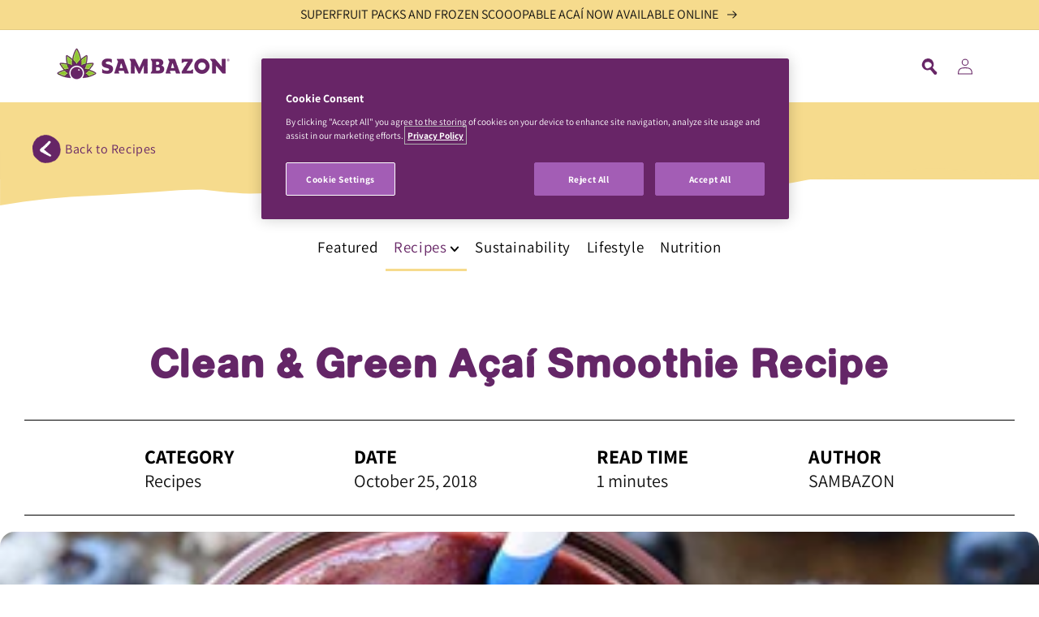

--- FILE ---
content_type: text/html; charset=utf-8
request_url: https://www.sambazon.uk/blogs/recipes/clean-green
body_size: 28248
content:
<!doctype html>
<html class="no-js" lang="en">
  <head>
    
      <!-- OneTrust Cookies Consent Notice start for www.sambazon.uk -->
      <script type="text/javascript" src="https://cdn.cookielaw.org/consent/9527aa91-45af-4895-9702-8eb41443dc2f/OtAutoBlock.js" ></script>
      <script src="https://cdn.cookielaw.org/scripttemplates/otSDKStub.js"  type="text/javascript" charset="UTF-8" data-domain-script="9527aa91-45af-4895-9702-8eb41443dc2f" ></script>
      <script type="text/javascript">
      function OptanonWrapper() { }
      </script>
      <!-- OneTrust Cookies Consent Notice end for www.sambazon.uk -->
	
    
    <!-- Global site tag (gtag.js) - Google Analytics -->
    <script async src="https://www.googletagmanager.com/gtag/js?id=G-M46FW7QYXD"></script>
    <script>
      window.dataLayer = window.dataLayer || [];
      function gtag(){dataLayer.push(arguments);}
      gtag('js', new Date());

      gtag('config', 'G-M46FW7QYXD');
    </script>
    
    <!-- OLD Global site tag (gtag.js) - Google Analytics -->
      <script async src="https://www.googletagmanager.com/gtag/js?id=UA-76223582-3"></script>
      <script>
        window.dataLayer = window.dataLayer || [];
        function gtag(){dataLayer.push(arguments);}
        gtag('js', new Date());

        gtag('config', 'UA-76223582-3');
      </script>
    <!-- End Global site tag -->

    <!-- hreflang for all sites -->
    <link rel="alternate" href="https://www.sambazon.com/" hreflang="en-us" />
    <link rel="alternate" href="https://www.sambazon.com.au/" hreflang="en-au" />
    <link rel="alternate" href="https://www.sambazon.co.nz/" hreflang="en-nz" />
    <link rel="alternate" href="https://www.sambazon.uk/" hreflang="en-gb" />
    <link rel="alternate" href="https://www.sambazon.ae/" hreflang="ar-ae" />
    <link rel="alternate" href="https://www.sambazon.com.br/" hreflang="pt-br" />
    <link rel="alternate" href="https://sambazon.jp/" hreflang="ja-jp" />
    <link rel="alternate" href="https://uk.sambazon.com/" hreflang="en-eu" />
    <link rel="alternate" href="https://www.sambazon.com/" hreflang="x-default" />
    <!-- End hreflang -->

    <!-- Facebook Pixel Code -->
    <script>
      !function(f,b,e,v,n,t,s)
      {if(f.fbq)return;n=f.fbq=function(){n.callMethod?
              n.callMethod.apply(n,arguments):n.queue.push(arguments)};
        if(!f._fbq)f._fbq=n;n.push=n;n.loaded=!0;n.version='2.0';
        n.queue=[];t=b.createElement(e);t.async=!0;
        t.src=v;s=b.getElementsByTagName(e)[0];
        s.parentNode.insertBefore(t,s)}(window, document,'script',
              'https://connect.facebook.net/en_US/fbevents.js');
      fbq('init', '142068923759274');
      fbq('track', 'PageView');
    </script>
    <noscript><img height="1" width="1" style="display:none"
                   src="https://www.facebook.com/tr?id=142068923759274&ev=PageView&noscript=1"
      /></noscript>
    <!-- End Facebook Pixel Code -->

    <meta charset="utf-8">
    <meta http-equiv="X-UA-Compatible" content="IE=edge">
    <meta name="viewport" content="width=device-width,initial-scale=1">
    <meta name="theme-color" content="">
    <link rel="canonical" href="https://www.sambazon.uk/blogs/recipes/clean-green">
    <link rel="preconnect" href="https://cdn.shopify.com" crossorigin>
    
<link rel="icon" type="image/png" href="//www.sambazon.uk/cdn/shop/files/footer_logo_light_32x32.png?v=1674153778"><link rel="preconnect" href="https://fonts.shopifycdn.com" crossorigin><title>
      Acai Smoothie Recipe - Banana, Berry &amp; Kale | Sambazon
    </title>

    
      <meta name="description" content="Sambazon&#39;s Clean and Green Acai smoothie recipe is an easy way to blend delicious nutrition-packed greens into your diet. Check out the recipe here!">
    

    

<meta property="og:site_name" content="SAMBAZON EU">
<meta property="og:url" content="https://www.sambazon.uk/blogs/recipes/clean-green">
<meta property="og:title" content="Acai Smoothie Recipe - Banana, Berry &amp; Kale | Sambazon">
<meta property="og:type" content="article">
<meta property="og:description" content="Sambazon&#39;s Clean and Green Acai smoothie recipe is an easy way to blend delicious nutrition-packed greens into your diet. Check out the recipe here!"><meta property="og:image" content="http://www.sambazon.uk/cdn/shop/articles/s3.jpg?v=1642082739">
  <meta property="og:image:secure_url" content="https://www.sambazon.uk/cdn/shop/articles/s3.jpg?v=1642082739">
  <meta property="og:image:width" content="592">
  <meta property="og:image:height" content="592"><meta name="twitter:site" content="@sambazonuk"><meta name="twitter:card" content="summary_large_image">
<meta name="twitter:title" content="Acai Smoothie Recipe - Banana, Berry &amp; Kale | Sambazon">
<meta name="twitter:description" content="Sambazon&#39;s Clean and Green Acai smoothie recipe is an easy way to blend delicious nutrition-packed greens into your diet. Check out the recipe here!">


    <script src="//www.sambazon.uk/cdn/shop/t/10/assets/global.js?v=153392039598428136241709933663" defer="defer"></script>
    <script>window.performance && window.performance.mark && window.performance.mark('shopify.content_for_header.start');</script><meta id="shopify-digital-wallet" name="shopify-digital-wallet" content="/56122474549/digital_wallets/dialog">
<meta name="shopify-checkout-api-token" content="4f62d5b3895ff440eb1b0153bc374b50">
<meta id="in-context-paypal-metadata" data-shop-id="56122474549" data-venmo-supported="true" data-environment="production" data-locale="en_US" data-paypal-v4="true" data-currency="USD">
<link rel="alternate" type="application/atom+xml" title="Feed" href="/blogs/recipes.atom" />
<link rel="alternate" hreflang="x-default" href="https://www.sambazon.uk/blogs/recipes/clean-green">
<link rel="alternate" hreflang="en" href="https://www.sambazon.uk/blogs/recipes/clean-green">
<link rel="alternate" hreflang="fr" href="https://www.sambazon.uk/fr/blogs/recipes/clean-green">
<link rel="alternate" hreflang="es" href="https://www.sambazon.uk/es/blogs/recipes/clean-green">
<link rel="alternate" hreflang="pt" href="https://www.sambazon.uk/pt/blogs/recipes/clean-green">
<link rel="alternate" hreflang="sv" href="https://www.sambazon.uk/sv/blogs/recipes/clean-green">
<script async="async" src="/checkouts/internal/preloads.js?locale=en-US"></script>
<script id="shopify-features" type="application/json">{"accessToken":"4f62d5b3895ff440eb1b0153bc374b50","betas":["rich-media-storefront-analytics"],"domain":"www.sambazon.uk","predictiveSearch":true,"shopId":56122474549,"locale":"en"}</script>
<script>var Shopify = Shopify || {};
Shopify.shop = "sambazon-uk.myshopify.com";
Shopify.locale = "en";
Shopify.currency = {"active":"USD","rate":"1.0"};
Shopify.country = "US";
Shopify.theme = {"name":"sambazon-dawn\/uk-master","id":131354886197,"schema_name":"Dawn","schema_version":"2.1.0","theme_store_id":null,"role":"main"};
Shopify.theme.handle = "null";
Shopify.theme.style = {"id":null,"handle":null};
Shopify.cdnHost = "www.sambazon.uk/cdn";
Shopify.routes = Shopify.routes || {};
Shopify.routes.root = "/";</script>
<script type="module">!function(o){(o.Shopify=o.Shopify||{}).modules=!0}(window);</script>
<script>!function(o){function n(){var o=[];function n(){o.push(Array.prototype.slice.apply(arguments))}return n.q=o,n}var t=o.Shopify=o.Shopify||{};t.loadFeatures=n(),t.autoloadFeatures=n()}(window);</script>
<script id="shop-js-analytics" type="application/json">{"pageType":"article"}</script>
<script defer="defer" async type="module" src="//www.sambazon.uk/cdn/shopifycloud/shop-js/modules/v2/client.init-shop-cart-sync_C5BV16lS.en.esm.js"></script>
<script defer="defer" async type="module" src="//www.sambazon.uk/cdn/shopifycloud/shop-js/modules/v2/chunk.common_CygWptCX.esm.js"></script>
<script type="module">
  await import("//www.sambazon.uk/cdn/shopifycloud/shop-js/modules/v2/client.init-shop-cart-sync_C5BV16lS.en.esm.js");
await import("//www.sambazon.uk/cdn/shopifycloud/shop-js/modules/v2/chunk.common_CygWptCX.esm.js");

  window.Shopify.SignInWithShop?.initShopCartSync?.({"fedCMEnabled":true,"windoidEnabled":true});

</script>
<script id="__st">var __st={"a":56122474549,"offset":-18000,"reqid":"a4984714-5083-43d2-b20c-c03e2412b1fe-1768805649","pageurl":"www.sambazon.uk\/blogs\/recipes\/clean-green","s":"articles-556386254901","u":"dddbfcf23f5b","p":"article","rtyp":"article","rid":556386254901};</script>
<script>window.ShopifyPaypalV4VisibilityTracking = true;</script>
<script id="captcha-bootstrap">!function(){'use strict';const t='contact',e='account',n='new_comment',o=[[t,t],['blogs',n],['comments',n],[t,'customer']],c=[[e,'customer_login'],[e,'guest_login'],[e,'recover_customer_password'],[e,'create_customer']],r=t=>t.map((([t,e])=>`form[action*='/${t}']:not([data-nocaptcha='true']) input[name='form_type'][value='${e}']`)).join(','),a=t=>()=>t?[...document.querySelectorAll(t)].map((t=>t.form)):[];function s(){const t=[...o],e=r(t);return a(e)}const i='password',u='form_key',d=['recaptcha-v3-token','g-recaptcha-response','h-captcha-response',i],f=()=>{try{return window.sessionStorage}catch{return}},m='__shopify_v',_=t=>t.elements[u];function p(t,e,n=!1){try{const o=window.sessionStorage,c=JSON.parse(o.getItem(e)),{data:r}=function(t){const{data:e,action:n}=t;return t[m]||n?{data:e,action:n}:{data:t,action:n}}(c);for(const[e,n]of Object.entries(r))t.elements[e]&&(t.elements[e].value=n);n&&o.removeItem(e)}catch(o){console.error('form repopulation failed',{error:o})}}const l='form_type',E='cptcha';function T(t){t.dataset[E]=!0}const w=window,h=w.document,L='Shopify',v='ce_forms',y='captcha';let A=!1;((t,e)=>{const n=(g='f06e6c50-85a8-45c8-87d0-21a2b65856fe',I='https://cdn.shopify.com/shopifycloud/storefront-forms-hcaptcha/ce_storefront_forms_captcha_hcaptcha.v1.5.2.iife.js',D={infoText:'Protected by hCaptcha',privacyText:'Privacy',termsText:'Terms'},(t,e,n)=>{const o=w[L][v],c=o.bindForm;if(c)return c(t,g,e,D).then(n);var r;o.q.push([[t,g,e,D],n]),r=I,A||(h.body.append(Object.assign(h.createElement('script'),{id:'captcha-provider',async:!0,src:r})),A=!0)});var g,I,D;w[L]=w[L]||{},w[L][v]=w[L][v]||{},w[L][v].q=[],w[L][y]=w[L][y]||{},w[L][y].protect=function(t,e){n(t,void 0,e),T(t)},Object.freeze(w[L][y]),function(t,e,n,w,h,L){const[v,y,A,g]=function(t,e,n){const i=e?o:[],u=t?c:[],d=[...i,...u],f=r(d),m=r(i),_=r(d.filter((([t,e])=>n.includes(e))));return[a(f),a(m),a(_),s()]}(w,h,L),I=t=>{const e=t.target;return e instanceof HTMLFormElement?e:e&&e.form},D=t=>v().includes(t);t.addEventListener('submit',(t=>{const e=I(t);if(!e)return;const n=D(e)&&!e.dataset.hcaptchaBound&&!e.dataset.recaptchaBound,o=_(e),c=g().includes(e)&&(!o||!o.value);(n||c)&&t.preventDefault(),c&&!n&&(function(t){try{if(!f())return;!function(t){const e=f();if(!e)return;const n=_(t);if(!n)return;const o=n.value;o&&e.removeItem(o)}(t);const e=Array.from(Array(32),(()=>Math.random().toString(36)[2])).join('');!function(t,e){_(t)||t.append(Object.assign(document.createElement('input'),{type:'hidden',name:u})),t.elements[u].value=e}(t,e),function(t,e){const n=f();if(!n)return;const o=[...t.querySelectorAll(`input[type='${i}']`)].map((({name:t})=>t)),c=[...d,...o],r={};for(const[a,s]of new FormData(t).entries())c.includes(a)||(r[a]=s);n.setItem(e,JSON.stringify({[m]:1,action:t.action,data:r}))}(t,e)}catch(e){console.error('failed to persist form',e)}}(e),e.submit())}));const S=(t,e)=>{t&&!t.dataset[E]&&(n(t,e.some((e=>e===t))),T(t))};for(const o of['focusin','change'])t.addEventListener(o,(t=>{const e=I(t);D(e)&&S(e,y())}));const B=e.get('form_key'),M=e.get(l),P=B&&M;t.addEventListener('DOMContentLoaded',(()=>{const t=y();if(P)for(const e of t)e.elements[l].value===M&&p(e,B);[...new Set([...A(),...v().filter((t=>'true'===t.dataset.shopifyCaptcha))])].forEach((e=>S(e,t)))}))}(h,new URLSearchParams(w.location.search),n,t,e,['guest_login'])})(!0,!0)}();</script>
<script integrity="sha256-4kQ18oKyAcykRKYeNunJcIwy7WH5gtpwJnB7kiuLZ1E=" data-source-attribution="shopify.loadfeatures" defer="defer" src="//www.sambazon.uk/cdn/shopifycloud/storefront/assets/storefront/load_feature-a0a9edcb.js" crossorigin="anonymous"></script>
<script data-source-attribution="shopify.dynamic_checkout.dynamic.init">var Shopify=Shopify||{};Shopify.PaymentButton=Shopify.PaymentButton||{isStorefrontPortableWallets:!0,init:function(){window.Shopify.PaymentButton.init=function(){};var t=document.createElement("script");t.src="https://www.sambazon.uk/cdn/shopifycloud/portable-wallets/latest/portable-wallets.en.js",t.type="module",document.head.appendChild(t)}};
</script>
<script data-source-attribution="shopify.dynamic_checkout.buyer_consent">
  function portableWalletsHideBuyerConsent(e){var t=document.getElementById("shopify-buyer-consent"),n=document.getElementById("shopify-subscription-policy-button");t&&n&&(t.classList.add("hidden"),t.setAttribute("aria-hidden","true"),n.removeEventListener("click",e))}function portableWalletsShowBuyerConsent(e){var t=document.getElementById("shopify-buyer-consent"),n=document.getElementById("shopify-subscription-policy-button");t&&n&&(t.classList.remove("hidden"),t.removeAttribute("aria-hidden"),n.addEventListener("click",e))}window.Shopify?.PaymentButton&&(window.Shopify.PaymentButton.hideBuyerConsent=portableWalletsHideBuyerConsent,window.Shopify.PaymentButton.showBuyerConsent=portableWalletsShowBuyerConsent);
</script>
<script data-source-attribution="shopify.dynamic_checkout.cart.bootstrap">document.addEventListener("DOMContentLoaded",(function(){function t(){return document.querySelector("shopify-accelerated-checkout-cart, shopify-accelerated-checkout")}if(t())Shopify.PaymentButton.init();else{new MutationObserver((function(e,n){t()&&(Shopify.PaymentButton.init(),n.disconnect())})).observe(document.body,{childList:!0,subtree:!0})}}));
</script>
<link id="shopify-accelerated-checkout-styles" rel="stylesheet" media="screen" href="https://www.sambazon.uk/cdn/shopifycloud/portable-wallets/latest/accelerated-checkout-backwards-compat.css" crossorigin="anonymous">
<style id="shopify-accelerated-checkout-cart">
        #shopify-buyer-consent {
  margin-top: 1em;
  display: inline-block;
  width: 100%;
}

#shopify-buyer-consent.hidden {
  display: none;
}

#shopify-subscription-policy-button {
  background: none;
  border: none;
  padding: 0;
  text-decoration: underline;
  font-size: inherit;
  cursor: pointer;
}

#shopify-subscription-policy-button::before {
  box-shadow: none;
}

      </style>
<script id="sections-script" data-sections="header,footer" defer="defer" src="//www.sambazon.uk/cdn/shop/t/10/compiled_assets/scripts.js?v=2529"></script>
<script>window.performance && window.performance.mark && window.performance.mark('shopify.content_for_header.end');</script>


    <style data-shopify>
      @font-face {
  font-family: Assistant;
  font-weight: 400;
  font-style: normal;
  font-display: swap;
  src: url("//www.sambazon.uk/cdn/fonts/assistant/assistant_n4.9120912a469cad1cc292572851508ca49d12e768.woff2") format("woff2"),
       url("//www.sambazon.uk/cdn/fonts/assistant/assistant_n4.6e9875ce64e0fefcd3f4446b7ec9036b3ddd2985.woff") format("woff");
}

      @font-face {
  font-family: Assistant;
  font-weight: 700;
  font-style: normal;
  font-display: swap;
  src: url("//www.sambazon.uk/cdn/fonts/assistant/assistant_n7.bf44452348ec8b8efa3aa3068825305886b1c83c.woff2") format("woff2"),
       url("//www.sambazon.uk/cdn/fonts/assistant/assistant_n7.0c887fee83f6b3bda822f1150b912c72da0f7b64.woff") format("woff");
}

      
      
      @font-face {
  font-family: Assistant;
  font-weight: 400;
  font-style: normal;
  font-display: swap;
  src: url("//www.sambazon.uk/cdn/fonts/assistant/assistant_n4.9120912a469cad1cc292572851508ca49d12e768.woff2") format("woff2"),
       url("//www.sambazon.uk/cdn/fonts/assistant/assistant_n4.6e9875ce64e0fefcd3f4446b7ec9036b3ddd2985.woff") format("woff");
}


      :root {
        --font-body-family: Assistant, sans-serif;
        --font-body-style: normal;
        --font-body-weight: 400;

        --font-heading-family: Assistant, sans-serif;
        --font-heading-style: normal;
        --font-heading-weight: 400;

        --color-base-text: 18, 18, 18;
        --color-base-background-1: 255, 255, 255;
        --color-base-background-2: 243, 243, 243;
        --color-base-solid-button-labels: 255, 255, 255;
        --color-base-outline-button-labels: 18, 18, 18;
        --color-base-accent-1: 18, 18, 18;
        --color-base-accent-2: 103, 38, 102;
        --color-base-accent-3: 246, 219, 141;
        --payment-terms-background-color: #FFFFFF;

        --gradient-base-background-1: #FFFFFF;
        --gradient-base-background-2: #F3F3F3;
        --gradient-base-accent-1: #121212;
        --gradient-base-accent-2: #672666;
        --gradient-base-accent-3: #F6DB8D;

        --page-width: 160rem;
        --page-width-margin: 2rem;
      }

      *,
      *::before,
      *::after {
        box-sizing: inherit;
      }

      html {
        box-sizing: border-box;
        font-size: 62.5%;
        height: 100%;
      }

      body {
        display: grid;
        grid-template-rows: auto auto 1fr auto;
        grid-template-columns: 100%;
        min-height: 100%;
        margin: 0;
        font-size: 1.5rem;
        letter-spacing: 0.06rem;
        line-height: 1.8;
        font-family: var(--font-body-family);
        font-style: var(--font-body-style);
        font-weight: var(--font-body-weight);
      }

      @media screen and (min-width: 750px) {
        body {
          font-size: 1.6rem;
        }
      }
    </style>
    
    <link href="//www.sambazon.uk/cdn/shop/t/10/assets/slick.css?v=98340474046176884051709933662" rel="stylesheet" type="text/css" media="all" />
    <link href="//www.sambazon.uk/cdn/shop/t/10/assets/slick-theme.css?v=148008966807614378141709933663" rel="stylesheet" type="text/css" media="all" />
    <link href="//www.sambazon.uk/cdn/shop/t/10/assets/pdm-article.css?v=120073200754917461781709933662" rel="stylesheet" type="text/css" media="all" />
    <link href="//www.sambazon.uk/cdn/shop/t/10/assets/pdm-custom.css?v=25443849427321684491709933663" rel="stylesheet" type="text/css" media="all" />
    

    <link href="//www.sambazon.uk/cdn/shop/t/10/assets/custom-quantity.css?v=179421994778298475761709933662" rel="stylesheet" type="text/css" media="all" />
    <link href="//www.sambazon.uk/cdn/shop/t/10/assets/base.css?v=10918381794069433471709933663" rel="stylesheet" type="text/css" media="all" />
    <link href="//www.sambazon.uk/cdn/shop/t/10/assets/zebra-overflow.css?v=104289112823517225681709933662" rel="stylesheet" type="text/css" media="all" />
<link rel="preload" as="font" href="//www.sambazon.uk/cdn/fonts/assistant/assistant_n4.9120912a469cad1cc292572851508ca49d12e768.woff2" type="font/woff2" crossorigin><link rel="preload" as="font" href="//www.sambazon.uk/cdn/fonts/assistant/assistant_n4.9120912a469cad1cc292572851508ca49d12e768.woff2" type="font/woff2" crossorigin><link rel="stylesheet" href="//www.sambazon.uk/cdn/shop/t/10/assets/component-predictive-search.css?v=171342419786403665911709933663" media="print" onload="this.media='all'"><script>document.documentElement.className = document.documentElement.className.replace('no-js', 'js');</script>
  <!-- BEGIN app block: shopify://apps/klaviyo-email-marketing-sms/blocks/klaviyo-onsite-embed/2632fe16-c075-4321-a88b-50b567f42507 -->












  <script async src="https://static.klaviyo.com/onsite/js/YyPsXN/klaviyo.js?company_id=YyPsXN"></script>
  <script>!function(){if(!window.klaviyo){window._klOnsite=window._klOnsite||[];try{window.klaviyo=new Proxy({},{get:function(n,i){return"push"===i?function(){var n;(n=window._klOnsite).push.apply(n,arguments)}:function(){for(var n=arguments.length,o=new Array(n),w=0;w<n;w++)o[w]=arguments[w];var t="function"==typeof o[o.length-1]?o.pop():void 0,e=new Promise((function(n){window._klOnsite.push([i].concat(o,[function(i){t&&t(i),n(i)}]))}));return e}}})}catch(n){window.klaviyo=window.klaviyo||[],window.klaviyo.push=function(){var n;(n=window._klOnsite).push.apply(n,arguments)}}}}();</script>

  




  <script>
    window.klaviyoReviewsProductDesignMode = false
  </script>







<!-- END app block --><!-- BEGIN app block: shopify://apps/transcy/blocks/switcher_embed_block/bce4f1c0-c18c-43b0-b0b2-a1aefaa44573 --><!-- BEGIN app snippet: fa_translate_core --><script>
    (function () {
        console.log("transcy ignore convert TC value",typeof transcy_ignoreConvertPrice != "undefined");
        
        function addMoneyTag(mutations, observer) {
            let currencyCookie = getCookieCore("transcy_currency");
            
            let shopifyCurrencyRegex = buildXPathQuery(
                window.ShopifyTC.shopifyCurrency.price_currency
            );
            let currencyRegex = buildCurrencyRegex(window.ShopifyTC.shopifyCurrency.price_currency)
            let tempTranscy = document.evaluate(shopifyCurrencyRegex, document, null, XPathResult.ORDERED_NODE_SNAPSHOT_TYPE, null);
            for (let iTranscy = 0; iTranscy < tempTranscy.snapshotLength; iTranscy++) {
                let elTranscy = tempTranscy.snapshotItem(iTranscy);
                if (elTranscy.innerHTML &&
                !elTranscy.classList.contains('transcy-money') && (typeof transcy_ignoreConvertPrice == "undefined" ||
                !transcy_ignoreConvertPrice?.some(className => elTranscy.classList?.contains(className))) && elTranscy?.childNodes?.length == 1) {
                    if (!window.ShopifyTC?.shopifyCurrency?.price_currency || currencyCookie == window.ShopifyTC?.currency?.active || !currencyCookie) {
                        addClassIfNotExists(elTranscy, 'notranslate');
                        continue;
                    }

                    elTranscy.classList.add('transcy-money');
                    let innerHTML = replaceMatches(elTranscy?.textContent, currencyRegex);
                    elTranscy.innerHTML = innerHTML;
                    if (!innerHTML.includes("tc-money")) {
                        addClassIfNotExists(elTranscy, 'notranslate');
                    }
                } 
                if (elTranscy.classList.contains('transcy-money') && !elTranscy?.innerHTML?.includes("tc-money")) {
                    addClassIfNotExists(elTranscy, 'notranslate');
                }
            }
        }
    
        function logChangesTranscy(mutations, observer) {
            const xpathQuery = `
                //*[text()[contains(.,"•tc")]] |
                //*[text()[contains(.,"tc")]] |
                //*[text()[contains(.,"transcy")]] |
                //textarea[@placeholder[contains(.,"transcy")]] |
                //textarea[@placeholder[contains(.,"tc")]] |
                //select[@placeholder[contains(.,"transcy")]] |
                //select[@placeholder[contains(.,"tc")]] |
                //input[@placeholder[contains(.,"tc")]] |
                //input[@value[contains(.,"tc")]] |
                //input[@value[contains(.,"transcy")]] |
                //*[text()[contains(.,"TC")]] |
                //textarea[@placeholder[contains(.,"TC")]] |
                //select[@placeholder[contains(.,"TC")]] |
                //input[@placeholder[contains(.,"TC")]] |
                //input[@value[contains(.,"TC")]]
            `;
            let tempTranscy = document.evaluate(xpathQuery, document, null, XPathResult.ORDERED_NODE_SNAPSHOT_TYPE, null);
            for (let iTranscy = 0; iTranscy < tempTranscy.snapshotLength; iTranscy++) {
                let elTranscy = tempTranscy.snapshotItem(iTranscy);
                let innerHtmlTranscy = elTranscy?.innerHTML ? elTranscy.innerHTML : "";
                if (innerHtmlTranscy && !["SCRIPT", "LINK", "STYLE"].includes(elTranscy.nodeName)) {
                    const textToReplace = [
                        '&lt;•tc&gt;', '&lt;/•tc&gt;', '&lt;tc&gt;', '&lt;/tc&gt;',
                        '&lt;transcy&gt;', '&lt;/transcy&gt;', '&amp;lt;tc&amp;gt;',
                        '&amp;lt;/tc&amp;gt;', '&lt;TRANSCY&gt;', '&lt;/TRANSCY&gt;',
                        '&lt;TC&gt;', '&lt;/TC&gt;'
                    ];
                    let containsTag = textToReplace.some(tag => innerHtmlTranscy.includes(tag));
                    if (containsTag) {
                        textToReplace.forEach(tag => {
                            innerHtmlTranscy = innerHtmlTranscy.replaceAll(tag, '');
                        });
                        elTranscy.innerHTML = innerHtmlTranscy;
                        elTranscy.setAttribute('translate', 'no');
                    }
    
                    const tagsToReplace = ['<•tc>', '</•tc>', '<tc>', '</tc>', '<transcy>', '</transcy>', '<TC>', '</TC>', '<TRANSCY>', '</TRANSCY>'];
                    if (tagsToReplace.some(tag => innerHtmlTranscy.includes(tag))) {
                        innerHtmlTranscy = innerHtmlTranscy.replace(/<(|\/)transcy>|<(|\/)tc>|<(|\/)•tc>/gi, "");
                        elTranscy.innerHTML = innerHtmlTranscy;
                        elTranscy.setAttribute('translate', 'no');
                    }
                }
                if (["INPUT"].includes(elTranscy.nodeName)) {
                    let valueInputTranscy = elTranscy.value.replaceAll("&lt;tc&gt;", "").replaceAll("&lt;/tc&gt;", "").replace(/<(|\/)transcy>|<(|\/)tc>/gi, "");
                    elTranscy.value = valueInputTranscy
                }
    
                if (["INPUT", "SELECT", "TEXTAREA"].includes(elTranscy.nodeName)) {
                    elTranscy.placeholder = elTranscy.placeholder.replaceAll("&lt;tc&gt;", "").replaceAll("&lt;/tc&gt;", "").replace(/<(|\/)transcy>|<(|\/)tc>/gi, "");
                }
            }
            addMoneyTag(mutations, observer)
        }
        const observerOptionsTranscy = {
            subtree: true,
            childList: true
        };
        const observerTranscy = new MutationObserver(logChangesTranscy);
        observerTranscy.observe(document.documentElement, observerOptionsTranscy);
    })();

    const addClassIfNotExists = (element, className) => {
        if (!element.classList.contains(className)) {
            element.classList.add(className);
        }
    };
    
    const replaceMatches = (content, currencyRegex) => {
        let arrCurrencies = content.match(currencyRegex);
    
        if (arrCurrencies?.length && content === arrCurrencies[0]) {
            return content;
        }
        return (
            arrCurrencies?.reduce((string, oldVal, index) => {
                const hasSpaceBefore = string.match(new RegExp(`\\s${oldVal}`));
                const hasSpaceAfter = string.match(new RegExp(`${oldVal}\\s`));
                let eleCurrencyConvert = `<tc-money translate="no">${arrCurrencies[index]}</tc-money>`;
                if (hasSpaceBefore) eleCurrencyConvert = ` ${eleCurrencyConvert}`;
                if (hasSpaceAfter) eleCurrencyConvert = `${eleCurrencyConvert} `;
                if (string.includes("tc-money")) {
                    return string;
                }
                return string?.replaceAll(oldVal, eleCurrencyConvert);
            }, content) || content
        );
        return result;
    };
    
    const unwrapCurrencySpan = (text) => {
        return text.replace(/<span[^>]*>(.*?)<\/span>/gi, "$1");
    };

    const getSymbolsAndCodes = (text)=>{
        let numberPattern = "\\d+(?:[.,]\\d+)*(?:[.,]\\d+)?(?:\\s?\\d+)?"; // Chỉ tối đa 1 khoảng trắng
        let textWithoutCurrencySpan = unwrapCurrencySpan(text);
        let symbolsAndCodes = textWithoutCurrencySpan
            .trim()
            .replace(new RegExp(numberPattern, "g"), "")
            .split(/\s+/) // Loại bỏ khoảng trắng dư thừa
            .filter((el) => el);

        if (!Array.isArray(symbolsAndCodes) || symbolsAndCodes.length === 0) {
            throw new Error("symbolsAndCodes must be a non-empty array.");
        }

        return symbolsAndCodes;
    }
    
    const buildCurrencyRegex = (text) => {
       let symbolsAndCodes = getSymbolsAndCodes(text)
       let patterns = createCurrencyRegex(symbolsAndCodes)

       return new RegExp(`(${patterns.join("|")})`, "g");
    };

    const createCurrencyRegex = (symbolsAndCodes)=>{
        const escape = (str) => str.replace(/[-/\\^$*+?.()|[\]{}]/g, "\\$&");
        const [s1, s2] = [escape(symbolsAndCodes[0]), escape(symbolsAndCodes[1] || "")];
        const space = "\\s?";
        const numberPattern = "\\d+(?:[.,]\\d+)*(?:[.,]\\d+)?(?:\\s?\\d+)?"; 
        const patterns = [];
        if (s1 && s2) {
            patterns.push(
                `${s1}${space}${numberPattern}${space}${s2}`,
                `${s2}${space}${numberPattern}${space}${s1}`,
                `${s2}${space}${s1}${space}${numberPattern}`,
                `${s1}${space}${s2}${space}${numberPattern}`
            );
        }
        if (s1) {
            patterns.push(`${s1}${space}${numberPattern}`);
            patterns.push(`${numberPattern}${space}${s1}`);
        }

        if (s2) {
            patterns.push(`${s2}${space}${numberPattern}`);
            patterns.push(`${numberPattern}${space}${s2}`);
        }
        return patterns;
    }
    
    const getCookieCore = function (name) {
        var nameEQ = name + "=";
        var ca = document.cookie.split(';');
        for (var i = 0; i < ca.length; i++) {
            var c = ca[i];
            while (c.charAt(0) == ' ') c = c.substring(1, c.length);
            if (c.indexOf(nameEQ) == 0) return c.substring(nameEQ.length, c.length);
        }
        return null;
    };
    
    const buildXPathQuery = (text) => {
        let numberPattern = "\\d+(?:[.,]\\d+)*"; // Bỏ `matches()`
        let symbolAndCodes = text.replace(/<span[^>]*>(.*?)<\/span>/gi, "$1")
            .trim()
            .replace(new RegExp(numberPattern, "g"), "")
            .split(" ")
            ?.filter((el) => el);
    
        if (!symbolAndCodes || !Array.isArray(symbolAndCodes) || symbolAndCodes.length === 0) {
            throw new Error("symbolAndCodes must be a non-empty array.");
        }
    
        // Escape ký tự đặc biệt trong XPath
        const escapeXPath = (str) => str.replace(/(["'])/g, "\\$1");
    
        // Danh sách thẻ HTML cần tìm
        const allowedTags = ["div", "span", "p", "strong", "b", "h1", "h2", "h3", "h4", "h5", "h6", "td", "li", "font", "dd", 'a', 'font', 's'];
    
        // Tạo điều kiện contains() cho từng symbol hoặc code
        const conditions = symbolAndCodes
            .map((symbol) =>
                `(contains(text(), "${escapeXPath(symbol)}") and (contains(text(), "0") or contains(text(), "1") or contains(text(), "2") or contains(text(), "3") or contains(text(), "4") or contains(text(), "5") or contains(text(), "6") or contains(text(), "7") or contains(text(), "8") or contains(text(), "9")) )`
            )
            .join(" or ");
    
        // Tạo XPath Query (Chỉ tìm trong các thẻ HTML, không tìm trong input)
        const xpathQuery = allowedTags
            .map((tag) => `//${tag}[${conditions}]`)
            .join(" | ");
    
        return xpathQuery;
    };
    
    window.ShopifyTC = {};
    ShopifyTC.shop = "www.sambazon.uk";
    ShopifyTC.locale = "en";
    ShopifyTC.currency = {"active":"USD", "rate":""};
    ShopifyTC.country = "US";
    ShopifyTC.designMode = false;
    ShopifyTC.theme = {};
    ShopifyTC.cdnHost = "";
    ShopifyTC.routes = {};
    ShopifyTC.routes.root = "/";
    ShopifyTC.store_id = 56122474549;
    ShopifyTC.page_type = "article";
    ShopifyTC.resource_id = "";
    ShopifyTC.resource_description = "";
    ShopifyTC.market_id = 250544181;
    switch (ShopifyTC.page_type) {
        case "product":
            ShopifyTC.resource_id = null;
            ShopifyTC.resource_description = null
            break;
        case "article":
            ShopifyTC.resource_id = 556386254901;
            ShopifyTC.resource_description = "\u003cdiv class=\"recepies-details-block\" id=\"recepies-details-block\"\u003e\n\u003cdiv class=\"recepies-ingredients\"\u003e \u003cspan\u003e\u003ch3\u003eWHAT YOU'LL NEED\u003c\/h3\u003e\u003c\/span\u003e\u003cdiv class=\"recepies-ing-content\"\u003e\u003cul\u003e\n\u003cli\u003e\u003ch6\u003e1 Sambazon Supergreens Superfruit Pack\u003c\/h6\u003e\u003c\/li\u003e\n\u003cli\u003e 1 c Water\u003c\/li\u003e\n\u003cli\u003e 1 Banana. ¼ c Frozen Mixed Berries\u003c\/li\u003e\n\u003cli\u003e Handful of Kale\u003c\/li\u003e\n\u003cli\u003e Toppings: Bee pollen\u003c\/li\u003e\n\u003cli\u003e Coconut flakes\u003c\/li\u003e\n\u003c\/ul\u003e\u003c\/div\u003e\n\u003c\/div\u003e\n\u003cdiv class=\"recepies-htmi\"\u003e \u003cspan\u003e\u003ch3\u003eHow to make it\u003c\/h3\u003e\u003c\/span\u003e\u003cdiv class=\"recepies-htmi-content\"\u003ePut everything in that blender and blend on! Top with bee pollen and coconut flakes. You can also name it \"banana acai smoothie\" or \"kale acai smoothie\".\u003c\/div\u003e\n\u003c\/div\u003e\n\u003c\/div\u003e"
            break;
        case "blog":
            ShopifyTC.resource_id = 78645624885;
            break;
        case "collection":
            ShopifyTC.resource_id = null;
            ShopifyTC.resource_description = null
            break;
        case "policy":
            ShopifyTC.resource_id = null;
            ShopifyTC.resource_description = null
            break;
        case "page":
            ShopifyTC.resource_id = null;
            ShopifyTC.resource_description = null
            break;
        default:
            break;
    }

    window.ShopifyTC.shopifyCurrency={
        "price": `0.01`,
        "price_currency": `$0.01 USD`,
        "currency": `USD`
    }


    if(typeof(transcy_appEmbed) == 'undefined'){
        transcy_switcherVersion = "1765943243";
        transcy_productMediaVersion = "";
        transcy_collectionMediaVersion = "";
        transcy_otherMediaVersion = "";
        transcy_productId = "";
        transcy_shopName = "SAMBAZON EU";
        transcy_currenciesPaymentPublish = [];
        transcy_curencyDefault = "USD";transcy_currenciesPaymentPublish.push("USD");
        transcy_shopifyLocales = [{"shop_locale":{"locale":"en","enabled":true,"primary":true,"published":true}},{"shop_locale":{"locale":"fr","enabled":true,"primary":false,"published":true}},{"shop_locale":{"locale":"es","enabled":true,"primary":false,"published":true}},{"shop_locale":{"locale":"pt-PT","enabled":true,"primary":false,"published":true}},{"shop_locale":{"locale":"sv","enabled":true,"primary":false,"published":true}}];
        transcy_moneyFormat = "${{amount}}";

        function domLoadedTranscy () {
            let cdnScriptTC = typeof(transcy_cdn) != 'undefined' ? (transcy_cdn+'/transcy.js') : "https://cdn.shopify.com/extensions/019bbfa6-be8b-7e64-b8d4-927a6591272a/transcy-294/assets/transcy.js";
            let cdnLinkTC = typeof(transcy_cdn) != 'undefined' ? (transcy_cdn+'/transcy.css') :  "https://cdn.shopify.com/extensions/019bbfa6-be8b-7e64-b8d4-927a6591272a/transcy-294/assets/transcy.css";
            let scriptTC = document.createElement('script');
            scriptTC.type = 'text/javascript';
            scriptTC.defer = true;
            scriptTC.src = cdnScriptTC;
            scriptTC.id = "transcy-script";
            document.head.appendChild(scriptTC);

            let linkTC = document.createElement('link');
            linkTC.rel = 'stylesheet'; 
            linkTC.type = 'text/css';
            linkTC.href = cdnLinkTC;
            linkTC.id = "transcy-style";
            document.head.appendChild(linkTC); 
        }


        if (document.readyState === 'interactive' || document.readyState === 'complete') {
            domLoadedTranscy();
        } else {
            document.addEventListener("DOMContentLoaded", function () {
                domLoadedTranscy();
            });
        }
    }
</script>
<!-- END app snippet -->


<!-- END app block --><link href="https://monorail-edge.shopifysvc.com" rel="dns-prefetch">
<script>(function(){if ("sendBeacon" in navigator && "performance" in window) {try {var session_token_from_headers = performance.getEntriesByType('navigation')[0].serverTiming.find(x => x.name == '_s').description;} catch {var session_token_from_headers = undefined;}var session_cookie_matches = document.cookie.match(/_shopify_s=([^;]*)/);var session_token_from_cookie = session_cookie_matches && session_cookie_matches.length === 2 ? session_cookie_matches[1] : "";var session_token = session_token_from_headers || session_token_from_cookie || "";function handle_abandonment_event(e) {var entries = performance.getEntries().filter(function(entry) {return /monorail-edge.shopifysvc.com/.test(entry.name);});if (!window.abandonment_tracked && entries.length === 0) {window.abandonment_tracked = true;var currentMs = Date.now();var navigation_start = performance.timing.navigationStart;var payload = {shop_id: 56122474549,url: window.location.href,navigation_start,duration: currentMs - navigation_start,session_token,page_type: "article"};window.navigator.sendBeacon("https://monorail-edge.shopifysvc.com/v1/produce", JSON.stringify({schema_id: "online_store_buyer_site_abandonment/1.1",payload: payload,metadata: {event_created_at_ms: currentMs,event_sent_at_ms: currentMs}}));}}window.addEventListener('pagehide', handle_abandonment_event);}}());</script>
<script id="web-pixels-manager-setup">(function e(e,d,r,n,o){if(void 0===o&&(o={}),!Boolean(null===(a=null===(i=window.Shopify)||void 0===i?void 0:i.analytics)||void 0===a?void 0:a.replayQueue)){var i,a;window.Shopify=window.Shopify||{};var t=window.Shopify;t.analytics=t.analytics||{};var s=t.analytics;s.replayQueue=[],s.publish=function(e,d,r){return s.replayQueue.push([e,d,r]),!0};try{self.performance.mark("wpm:start")}catch(e){}var l=function(){var e={modern:/Edge?\/(1{2}[4-9]|1[2-9]\d|[2-9]\d{2}|\d{4,})\.\d+(\.\d+|)|Firefox\/(1{2}[4-9]|1[2-9]\d|[2-9]\d{2}|\d{4,})\.\d+(\.\d+|)|Chrom(ium|e)\/(9{2}|\d{3,})\.\d+(\.\d+|)|(Maci|X1{2}).+ Version\/(15\.\d+|(1[6-9]|[2-9]\d|\d{3,})\.\d+)([,.]\d+|)( \(\w+\)|)( Mobile\/\w+|) Safari\/|Chrome.+OPR\/(9{2}|\d{3,})\.\d+\.\d+|(CPU[ +]OS|iPhone[ +]OS|CPU[ +]iPhone|CPU IPhone OS|CPU iPad OS)[ +]+(15[._]\d+|(1[6-9]|[2-9]\d|\d{3,})[._]\d+)([._]\d+|)|Android:?[ /-](13[3-9]|1[4-9]\d|[2-9]\d{2}|\d{4,})(\.\d+|)(\.\d+|)|Android.+Firefox\/(13[5-9]|1[4-9]\d|[2-9]\d{2}|\d{4,})\.\d+(\.\d+|)|Android.+Chrom(ium|e)\/(13[3-9]|1[4-9]\d|[2-9]\d{2}|\d{4,})\.\d+(\.\d+|)|SamsungBrowser\/([2-9]\d|\d{3,})\.\d+/,legacy:/Edge?\/(1[6-9]|[2-9]\d|\d{3,})\.\d+(\.\d+|)|Firefox\/(5[4-9]|[6-9]\d|\d{3,})\.\d+(\.\d+|)|Chrom(ium|e)\/(5[1-9]|[6-9]\d|\d{3,})\.\d+(\.\d+|)([\d.]+$|.*Safari\/(?![\d.]+ Edge\/[\d.]+$))|(Maci|X1{2}).+ Version\/(10\.\d+|(1[1-9]|[2-9]\d|\d{3,})\.\d+)([,.]\d+|)( \(\w+\)|)( Mobile\/\w+|) Safari\/|Chrome.+OPR\/(3[89]|[4-9]\d|\d{3,})\.\d+\.\d+|(CPU[ +]OS|iPhone[ +]OS|CPU[ +]iPhone|CPU IPhone OS|CPU iPad OS)[ +]+(10[._]\d+|(1[1-9]|[2-9]\d|\d{3,})[._]\d+)([._]\d+|)|Android:?[ /-](13[3-9]|1[4-9]\d|[2-9]\d{2}|\d{4,})(\.\d+|)(\.\d+|)|Mobile Safari.+OPR\/([89]\d|\d{3,})\.\d+\.\d+|Android.+Firefox\/(13[5-9]|1[4-9]\d|[2-9]\d{2}|\d{4,})\.\d+(\.\d+|)|Android.+Chrom(ium|e)\/(13[3-9]|1[4-9]\d|[2-9]\d{2}|\d{4,})\.\d+(\.\d+|)|Android.+(UC? ?Browser|UCWEB|U3)[ /]?(15\.([5-9]|\d{2,})|(1[6-9]|[2-9]\d|\d{3,})\.\d+)\.\d+|SamsungBrowser\/(5\.\d+|([6-9]|\d{2,})\.\d+)|Android.+MQ{2}Browser\/(14(\.(9|\d{2,})|)|(1[5-9]|[2-9]\d|\d{3,})(\.\d+|))(\.\d+|)|K[Aa][Ii]OS\/(3\.\d+|([4-9]|\d{2,})\.\d+)(\.\d+|)/},d=e.modern,r=e.legacy,n=navigator.userAgent;return n.match(d)?"modern":n.match(r)?"legacy":"unknown"}(),u="modern"===l?"modern":"legacy",c=(null!=n?n:{modern:"",legacy:""})[u],f=function(e){return[e.baseUrl,"/wpm","/b",e.hashVersion,"modern"===e.buildTarget?"m":"l",".js"].join("")}({baseUrl:d,hashVersion:r,buildTarget:u}),m=function(e){var d=e.version,r=e.bundleTarget,n=e.surface,o=e.pageUrl,i=e.monorailEndpoint;return{emit:function(e){var a=e.status,t=e.errorMsg,s=(new Date).getTime(),l=JSON.stringify({metadata:{event_sent_at_ms:s},events:[{schema_id:"web_pixels_manager_load/3.1",payload:{version:d,bundle_target:r,page_url:o,status:a,surface:n,error_msg:t},metadata:{event_created_at_ms:s}}]});if(!i)return console&&console.warn&&console.warn("[Web Pixels Manager] No Monorail endpoint provided, skipping logging."),!1;try{return self.navigator.sendBeacon.bind(self.navigator)(i,l)}catch(e){}var u=new XMLHttpRequest;try{return u.open("POST",i,!0),u.setRequestHeader("Content-Type","text/plain"),u.send(l),!0}catch(e){return console&&console.warn&&console.warn("[Web Pixels Manager] Got an unhandled error while logging to Monorail."),!1}}}}({version:r,bundleTarget:l,surface:e.surface,pageUrl:self.location.href,monorailEndpoint:e.monorailEndpoint});try{o.browserTarget=l,function(e){var d=e.src,r=e.async,n=void 0===r||r,o=e.onload,i=e.onerror,a=e.sri,t=e.scriptDataAttributes,s=void 0===t?{}:t,l=document.createElement("script"),u=document.querySelector("head"),c=document.querySelector("body");if(l.async=n,l.src=d,a&&(l.integrity=a,l.crossOrigin="anonymous"),s)for(var f in s)if(Object.prototype.hasOwnProperty.call(s,f))try{l.dataset[f]=s[f]}catch(e){}if(o&&l.addEventListener("load",o),i&&l.addEventListener("error",i),u)u.appendChild(l);else{if(!c)throw new Error("Did not find a head or body element to append the script");c.appendChild(l)}}({src:f,async:!0,onload:function(){if(!function(){var e,d;return Boolean(null===(d=null===(e=window.Shopify)||void 0===e?void 0:e.analytics)||void 0===d?void 0:d.initialized)}()){var d=window.webPixelsManager.init(e)||void 0;if(d){var r=window.Shopify.analytics;r.replayQueue.forEach((function(e){var r=e[0],n=e[1],o=e[2];d.publishCustomEvent(r,n,o)})),r.replayQueue=[],r.publish=d.publishCustomEvent,r.visitor=d.visitor,r.initialized=!0}}},onerror:function(){return m.emit({status:"failed",errorMsg:"".concat(f," has failed to load")})},sri:function(e){var d=/^sha384-[A-Za-z0-9+/=]+$/;return"string"==typeof e&&d.test(e)}(c)?c:"",scriptDataAttributes:o}),m.emit({status:"loading"})}catch(e){m.emit({status:"failed",errorMsg:(null==e?void 0:e.message)||"Unknown error"})}}})({shopId: 56122474549,storefrontBaseUrl: "https://www.sambazon.uk",extensionsBaseUrl: "https://extensions.shopifycdn.com/cdn/shopifycloud/web-pixels-manager",monorailEndpoint: "https://monorail-edge.shopifysvc.com/unstable/produce_batch",surface: "storefront-renderer",enabledBetaFlags: ["2dca8a86"],webPixelsConfigList: [{"id":"1198882869","configuration":"{\"accountID\":\"YyPsXN\",\"webPixelConfig\":\"eyJlbmFibGVBZGRlZFRvQ2FydEV2ZW50cyI6IGZhbHNlfQ==\"}","eventPayloadVersion":"v1","runtimeContext":"STRICT","scriptVersion":"524f6c1ee37bacdca7657a665bdca589","type":"APP","apiClientId":123074,"privacyPurposes":["ANALYTICS","MARKETING"],"dataSharingAdjustments":{"protectedCustomerApprovalScopes":[]}},{"id":"shopify-app-pixel","configuration":"{}","eventPayloadVersion":"v1","runtimeContext":"STRICT","scriptVersion":"0450","apiClientId":"shopify-pixel","type":"APP","privacyPurposes":["ANALYTICS","MARKETING"]},{"id":"shopify-custom-pixel","eventPayloadVersion":"v1","runtimeContext":"LAX","scriptVersion":"0450","apiClientId":"shopify-pixel","type":"CUSTOM","privacyPurposes":["ANALYTICS","MARKETING"]}],isMerchantRequest: false,initData: {"shop":{"name":"SAMBAZON EU","paymentSettings":{"currencyCode":"USD"},"myshopifyDomain":"sambazon-uk.myshopify.com","countryCode":"US","storefrontUrl":"https:\/\/www.sambazon.uk"},"customer":null,"cart":null,"checkout":null,"productVariants":[],"purchasingCompany":null},},"https://www.sambazon.uk/cdn","fcfee988w5aeb613cpc8e4bc33m6693e112",{"modern":"","legacy":""},{"shopId":"56122474549","storefrontBaseUrl":"https:\/\/www.sambazon.uk","extensionBaseUrl":"https:\/\/extensions.shopifycdn.com\/cdn\/shopifycloud\/web-pixels-manager","surface":"storefront-renderer","enabledBetaFlags":"[\"2dca8a86\"]","isMerchantRequest":"false","hashVersion":"fcfee988w5aeb613cpc8e4bc33m6693e112","publish":"custom","events":"[[\"page_viewed\",{}]]"});</script><script>
  window.ShopifyAnalytics = window.ShopifyAnalytics || {};
  window.ShopifyAnalytics.meta = window.ShopifyAnalytics.meta || {};
  window.ShopifyAnalytics.meta.currency = 'USD';
  var meta = {"page":{"pageType":"article","resourceType":"article","resourceId":556386254901,"requestId":"a4984714-5083-43d2-b20c-c03e2412b1fe-1768805649"}};
  for (var attr in meta) {
    window.ShopifyAnalytics.meta[attr] = meta[attr];
  }
</script>
<script class="analytics">
  (function () {
    var customDocumentWrite = function(content) {
      var jquery = null;

      if (window.jQuery) {
        jquery = window.jQuery;
      } else if (window.Checkout && window.Checkout.$) {
        jquery = window.Checkout.$;
      }

      if (jquery) {
        jquery('body').append(content);
      }
    };

    var hasLoggedConversion = function(token) {
      if (token) {
        return document.cookie.indexOf('loggedConversion=' + token) !== -1;
      }
      return false;
    }

    var setCookieIfConversion = function(token) {
      if (token) {
        var twoMonthsFromNow = new Date(Date.now());
        twoMonthsFromNow.setMonth(twoMonthsFromNow.getMonth() + 2);

        document.cookie = 'loggedConversion=' + token + '; expires=' + twoMonthsFromNow;
      }
    }

    var trekkie = window.ShopifyAnalytics.lib = window.trekkie = window.trekkie || [];
    if (trekkie.integrations) {
      return;
    }
    trekkie.methods = [
      'identify',
      'page',
      'ready',
      'track',
      'trackForm',
      'trackLink'
    ];
    trekkie.factory = function(method) {
      return function() {
        var args = Array.prototype.slice.call(arguments);
        args.unshift(method);
        trekkie.push(args);
        return trekkie;
      };
    };
    for (var i = 0; i < trekkie.methods.length; i++) {
      var key = trekkie.methods[i];
      trekkie[key] = trekkie.factory(key);
    }
    trekkie.load = function(config) {
      trekkie.config = config || {};
      trekkie.config.initialDocumentCookie = document.cookie;
      var first = document.getElementsByTagName('script')[0];
      var script = document.createElement('script');
      script.type = 'text/javascript';
      script.onerror = function(e) {
        var scriptFallback = document.createElement('script');
        scriptFallback.type = 'text/javascript';
        scriptFallback.onerror = function(error) {
                var Monorail = {
      produce: function produce(monorailDomain, schemaId, payload) {
        var currentMs = new Date().getTime();
        var event = {
          schema_id: schemaId,
          payload: payload,
          metadata: {
            event_created_at_ms: currentMs,
            event_sent_at_ms: currentMs
          }
        };
        return Monorail.sendRequest("https://" + monorailDomain + "/v1/produce", JSON.stringify(event));
      },
      sendRequest: function sendRequest(endpointUrl, payload) {
        // Try the sendBeacon API
        if (window && window.navigator && typeof window.navigator.sendBeacon === 'function' && typeof window.Blob === 'function' && !Monorail.isIos12()) {
          var blobData = new window.Blob([payload], {
            type: 'text/plain'
          });

          if (window.navigator.sendBeacon(endpointUrl, blobData)) {
            return true;
          } // sendBeacon was not successful

        } // XHR beacon

        var xhr = new XMLHttpRequest();

        try {
          xhr.open('POST', endpointUrl);
          xhr.setRequestHeader('Content-Type', 'text/plain');
          xhr.send(payload);
        } catch (e) {
          console.log(e);
        }

        return false;
      },
      isIos12: function isIos12() {
        return window.navigator.userAgent.lastIndexOf('iPhone; CPU iPhone OS 12_') !== -1 || window.navigator.userAgent.lastIndexOf('iPad; CPU OS 12_') !== -1;
      }
    };
    Monorail.produce('monorail-edge.shopifysvc.com',
      'trekkie_storefront_load_errors/1.1',
      {shop_id: 56122474549,
      theme_id: 131354886197,
      app_name: "storefront",
      context_url: window.location.href,
      source_url: "//www.sambazon.uk/cdn/s/trekkie.storefront.cd680fe47e6c39ca5d5df5f0a32d569bc48c0f27.min.js"});

        };
        scriptFallback.async = true;
        scriptFallback.src = '//www.sambazon.uk/cdn/s/trekkie.storefront.cd680fe47e6c39ca5d5df5f0a32d569bc48c0f27.min.js';
        first.parentNode.insertBefore(scriptFallback, first);
      };
      script.async = true;
      script.src = '//www.sambazon.uk/cdn/s/trekkie.storefront.cd680fe47e6c39ca5d5df5f0a32d569bc48c0f27.min.js';
      first.parentNode.insertBefore(script, first);
    };
    trekkie.load(
      {"Trekkie":{"appName":"storefront","development":false,"defaultAttributes":{"shopId":56122474549,"isMerchantRequest":null,"themeId":131354886197,"themeCityHash":"41759967321485072","contentLanguage":"en","currency":"USD","eventMetadataId":"b7a3b423-5b5d-43d3-9ae3-e4a8d395e15e"},"isServerSideCookieWritingEnabled":true,"monorailRegion":"shop_domain","enabledBetaFlags":["65f19447"]},"Session Attribution":{},"S2S":{"facebookCapiEnabled":false,"source":"trekkie-storefront-renderer","apiClientId":580111}}
    );

    var loaded = false;
    trekkie.ready(function() {
      if (loaded) return;
      loaded = true;

      window.ShopifyAnalytics.lib = window.trekkie;

      var originalDocumentWrite = document.write;
      document.write = customDocumentWrite;
      try { window.ShopifyAnalytics.merchantGoogleAnalytics.call(this); } catch(error) {};
      document.write = originalDocumentWrite;

      window.ShopifyAnalytics.lib.page(null,{"pageType":"article","resourceType":"article","resourceId":556386254901,"requestId":"a4984714-5083-43d2-b20c-c03e2412b1fe-1768805649","shopifyEmitted":true});

      var match = window.location.pathname.match(/checkouts\/(.+)\/(thank_you|post_purchase)/)
      var token = match? match[1]: undefined;
      if (!hasLoggedConversion(token)) {
        setCookieIfConversion(token);
        
      }
    });


        var eventsListenerScript = document.createElement('script');
        eventsListenerScript.async = true;
        eventsListenerScript.src = "//www.sambazon.uk/cdn/shopifycloud/storefront/assets/shop_events_listener-3da45d37.js";
        document.getElementsByTagName('head')[0].appendChild(eventsListenerScript);

})();</script>
<script
  defer
  src="https://www.sambazon.uk/cdn/shopifycloud/perf-kit/shopify-perf-kit-3.0.4.min.js"
  data-application="storefront-renderer"
  data-shop-id="56122474549"
  data-render-region="gcp-us-central1"
  data-page-type="article"
  data-theme-instance-id="131354886197"
  data-theme-name="Dawn"
  data-theme-version="2.1.0"
  data-monorail-region="shop_domain"
  data-resource-timing-sampling-rate="10"
  data-shs="true"
  data-shs-beacon="true"
  data-shs-export-with-fetch="true"
  data-shs-logs-sample-rate="1"
  data-shs-beacon-endpoint="https://www.sambazon.uk/api/collect"
></script>
</head>

  <body class="gradient">
    <div id="shopify-section-announcement-bar" class="shopify-section"><div class="announcement-bar color-accent-3 gradient" role="region" aria-label="Announcement" ><a href="https://www.ocado.com/search?entry=sambazon" class="announcement-bar__link link link--text focus-inset animate-arrow"><p class="announcement-bar__message">
                SUPERFRUIT PACKS AND FROZEN SCOOOPABLE AÇAÍ NOW AVAILABLE ONLINE
<svg viewBox="0 0 14 10" fill="none" aria-hidden="true" focusable="false" role="presentation" class="icon icon-arrow" xmlns="http://www.w3.org/2000/svg">
  <path fill-rule="evenodd" clip-rule="evenodd" d="M8.537.808a.5.5 0 01.817-.162l4 4a.5.5 0 010 .708l-4 4a.5.5 0 11-.708-.708L11.793 5.5H1a.5.5 0 010-1h10.793L8.646 1.354a.5.5 0 01-.109-.546z" fill="currentColor">
</svg>

</p></a></div>
</div>
    <div id="shopify-section-header" class="shopify-section"><link rel="stylesheet" href="//www.sambazon.uk/cdn/shop/t/10/assets/component-list-menu.css?v=46228613019767323931709933662" media="print" onload="this.media='all'">
<link rel="stylesheet" href="//www.sambazon.uk/cdn/shop/t/10/assets/component-search.css?v=128662198121899399791709933662" media="print" onload="this.media='all'">
<link rel="stylesheet" href="//www.sambazon.uk/cdn/shop/t/10/assets/component-menu-drawer.css?v=93454114095432853601709933663" media="print" onload="this.media='all'">
<link rel="stylesheet" href="//www.sambazon.uk/cdn/shop/t/10/assets/component-cart-notification.css?v=87135131402575196631709933658" media="print" onload="this.media='all'"><link rel="stylesheet" href="//www.sambazon.uk/cdn/shop/t/10/assets/component-price.css?v=146475847180892459061709933662" media="print" onload="this.media='all'">
  <link rel="stylesheet" href="//www.sambazon.uk/cdn/shop/t/10/assets/component-loading-overlay.css?v=167310470843593579841709933662" media="print" onload="this.media='all'"><noscript><link href="//www.sambazon.uk/cdn/shop/t/10/assets/component-list-menu.css?v=46228613019767323931709933662" rel="stylesheet" type="text/css" media="all" /></noscript>
<noscript><link href="//www.sambazon.uk/cdn/shop/t/10/assets/component-search.css?v=128662198121899399791709933662" rel="stylesheet" type="text/css" media="all" /></noscript>
<noscript><link href="//www.sambazon.uk/cdn/shop/t/10/assets/component-menu-drawer.css?v=93454114095432853601709933663" rel="stylesheet" type="text/css" media="all" /></noscript>
<noscript><link href="//www.sambazon.uk/cdn/shop/t/10/assets/component-cart-notification.css?v=87135131402575196631709933658" rel="stylesheet" type="text/css" media="all" /></noscript>

<script src="//www.sambazon.uk/cdn/shop/t/10/assets/details-disclosure.js?v=130383321174778955031709933662" defer="defer"></script>
<script src="//www.sambazon.uk/cdn/shop/t/10/assets/details-modal.js?v=28236984606388830511709933663" defer="defer"></script>
<script src="//www.sambazon.uk/cdn/shop/t/10/assets/cart-notification.js?v=18770815536247936311709933663" defer="defer"></script>

<svg xmlns="http://www.w3.org/2000/svg" class="hidden">
  <symbol id="icon-search" viewbox="0 0 18 19" fill="none">
    <path fill-rule="evenodd" clip-rule="evenodd" d="M11.03 11.68A5.784 5.784 0 112.85 3.5a5.784 5.784 0 018.18 8.18zm.26 1.12a6.78 6.78 0 11.72-.7l5.4 5.4a.5.5 0 11-.71.7l-5.41-5.4z" fill="currentColor"/>
  </symbol>
  <symbol id="icon-close" class="icon icon-close" fill="none" viewBox="0 0 18 17">
    <path d="M.865 15.978a.5.5 0 00.707.707l7.433-7.431 7.579 7.282a.501.501 0 00.846-.37.5.5 0 00-.153-.351L9.712 8.546l7.417-7.416a.5.5 0 10-.707-.708L8.991 7.853 1.413.573a.5.5 0 10-.693.72l7.563 7.268-7.418 7.417z" fill="currentColor">
  </symbol>
</svg>
<div class="header-wrapper color-background-1 gradient header-wrapper--border-bottom">
  <header class="header header--middle-left page-width header--has-menu">

    


    
<a href="/" class="header__heading-link link link--text focus-inset"><img srcset="//www.sambazon.uk/cdn/shop/files/Logo_Brand-Horizontal-LightBackground_250x.png?v=1673482801 1x, //www.sambazon.uk/cdn/shop/files/Logo_Brand-Horizontal-LightBackground_250x@2x.png?v=1673482801 2x"
              src="//www.sambazon.uk/cdn/shop/files/Logo_Brand-Horizontal-LightBackground_250x.png?v=1673482801"
              loading="lazy"
              class="header__heading-logo"
              width="3317"
              height="783"
              alt="SAMBAZON EU"
            ></a>

    
<nav class="header__inline-menu ">
        <ul class="list-menu list-menu--inline list-menu--inline-center" role="list"><li><details-disclosure>
                  <details>
                    <summary class="header__menu-item list-menu__item link focus-inset">
                      <span>Products</span>
                      <span class="sprite-icon-caret-down"></span>

                    </summary>
                    <ul class="header__submenu list-menu list-menu--disclosure caption-large motion-reduce" role="list" tabindex="-1"><li><a href="/collections/superfruit-packs" class="header__menu-item list-menu__item link link--text focus-inset caption-large">
                              Superfruit Packs
                            </a></li><li><a href="/collections/frozen-scoopable-acai" class="header__menu-item list-menu__item link link--text focus-inset caption-large">
                              Frozen Scoopable Açaí
                            </a></li><li><a href="/collections/ready-to-eat" class="header__menu-item list-menu__item link link--text focus-inset caption-large">
                              Ready to Eat Bowls
                            </a></li><li><a href="/collections/all" class="header__menu-item list-menu__item link link--text focus-inset caption-large">
                              Shop All
                            </a></li></ul>
                  </details>
                </details-disclosure></li><li><details-disclosure>
                  <details>
                    <summary class="header__menu-item list-menu__item link focus-inset">
                      <span>Recipes</span>
                      <span class="sprite-icon-caret-down"></span>

                    </summary>
                    <ul class="header__submenu list-menu list-menu--disclosure caption-large motion-reduce" role="list" tabindex="-1"><li><a href="/pages/how-to-bowl" class="header__menu-item list-menu__item link link--text focus-inset caption-large">
                              How to Make an Açaí Bowl
                            </a></li><li><a href="/blogs/recipes/tagged/type-bowls" class="header__menu-item list-menu__item link link--text focus-inset caption-large">
                              Bowls
                            </a></li><li><a href="/blogs/recipes/tagged/type-drinks" class="header__menu-item list-menu__item link link--text focus-inset caption-large">
                              Drinks
                            </a></li><li><a href="/blogs/recipes/tagged/type-smoothies" class="header__menu-item list-menu__item link link--text focus-inset caption-large">
                              Smoothies
                            </a></li><li><a href="/blogs/recipes/tagged/type-treats" class="header__menu-item list-menu__item link link--text focus-inset caption-large">
                              Treats
                            </a></li></ul>
                  </details>
                </details-disclosure></li><li><details-disclosure>
                  <details>
                    <summary class="header__menu-item list-menu__item link focus-inset">
                      <span>About</span>
                      <span class="sprite-icon-caret-down"></span>

                    </summary>
                    <ul class="header__submenu list-menu list-menu--disclosure caption-large motion-reduce" role="list" tabindex="-1"><li><a href="/pages/discover-acai" class="header__menu-item list-menu__item link link--text focus-inset caption-large">
                              Discover Açaí
                            </a></li><li><a href="/pages/why-we-exist" class="header__menu-item list-menu__item link link--text focus-inset caption-large">
                              Why We Exist
                            </a></li><li><a href="/pages/impact-report" class="header__menu-item list-menu__item link link--text focus-inset caption-large">
                              Impact Report
                            </a></li><li><a href="/pages/meet-coco-ho" class="header__menu-item list-menu__item link link--text focus-inset caption-large">
                              Meet Coco Ho
                            </a></li><li><a href="/pages/blogs" class="header__menu-item list-menu__item link link--text focus-inset caption-large">
                              Blog
                            </a></li></ul>
                  </details>
                </details-disclosure></li><li><a href="/pages/store-locator" class="header__menu-item header__menu-item list-menu__item link link--text focus-inset">
                  <span>Store Locator</span>
                </a></li><li><a href="/pages/food-service" class="header__menu-item header__menu-item list-menu__item link link--text focus-inset">
                  <span>Food Service</span>
                </a></li></ul>
      </nav>

    
    <div class="header__icons">
      <details-modal class="header__search">
        <details>
          <summary class="header__icon header__icon--search header__icon--summary link focus-inset modal__toggle small-hide" aria-haspopup="dialog" aria-label="Search">
            <span>
              <svg class="icon icon-search" xmlns="http://www.w3.org/2000/svg" width="20" height="20" viewBox="0 0 53.012 57.133">
  <path d="M74.16,67.64a18.49,18.49,0,0,1-5.1-4.71c-.39-.53-.8-1-1.23-1.54-1.13-1.33-2.32-2.62-3.4-4A20.1,20.1,0,0,0,61,53.6a16.749,16.749,0,0,1,1.41-1.88,8.24,8.24,0,0,0,1.47-2.58,9.43,9.43,0,0,0,.94-2.72c.06-.86.35-1.71.37-2.57A12.88,12.88,0,0,0,65,40.19v-.07a6.06,6.06,0,0,0-.37-2.31,24,24,0,0,0-.77-2.63,18.649,18.649,0,0,0-.78-1.91c-.17-.4-.43-.75-.62-1.14s-.26-1-.78-1.17a.24.24,0,0,1-.1-.19c0-.57-.73-.9-.54-1.55a.16.16,0,0,0-.07-.13,15.14,15.14,0,0,0-2-2.33,16.17,16.17,0,0,0-3.46-2.39,34.551,34.551,0,0,0-3.76-1.86,20.61,20.61,0,0,0-4.23-1,10.409,10.409,0,0,0-1.36-.12c-.82,0-1.64.17-2.45.11a5.28,5.28,0,0,0-2.42.52,13.48,13.48,0,0,1-1.32.39c-.81.23-1.63.43-2.44.68a15.87,15.87,0,0,1-1.71.61,2.41,2.41,0,0,0-1.23.54,1.78,1.78,0,0,1-1,.53c-.17,0-.32.23-.48.35l-.65.53c-.15.13-.32.25-.46.39-.3.3-.59.61-.89.92s-.35.31-.49.48c-.74.9-1.47,1.8-2.18,2.72-.46.59-1.18,1-1.25,1.87,0,.09-.12.17-.17.25a25.3,25.3,0,0,0-1.34,2.58c-.44,1-.7,2.18-1.16,3.22a17.48,17.48,0,0,0-.78,2.62,7.87,7.87,0,0,0-.18,2.74c.08,1,.14,2,.21,3,0,.36.07.72.12,1.21.24,0,.4.18.4.55a2.46,2.46,0,0,0,.53,1.56,2.27,2.27,0,0,1,.49,1.11,4,4,0,0,0,1.24,2.53,8.841,8.841,0,0,1,1,1.07,29.09,29.09,0,0,0,1.74,2.58,14.32,14.32,0,0,0,2.17,1.75,9.06,9.06,0,0,0,.89.42c1.06.62,2.11,1.27,3.17,1.87a5.58,5.58,0,0,0,1.07.35,1.655,1.655,0,0,1,.52.13,14.371,14.371,0,0,1,1.45.46,6.28,6.28,0,0,0,2.3.49,1.8,1.8,0,0,1,.43.14,2.34,2.34,0,0,0,.52.08A26.139,26.139,0,0,0,45,62.55c1.83-.24,3.57-.86,5.41-1,.1,0,.18-.08.28-.12.64-.21,1.27-.47,1.91-.65a15.06,15.06,0,0,0,1.66,1.41A9.45,9.45,0,0,1,55.86,64c2.4,2.85,4.8,5.69,7.17,8.56A20.73,20.73,0,0,1,64.78,75a5.08,5.08,0,0,0,1.58,1.77,13.221,13.221,0,0,1,1.41,1,3.3,3.3,0,0,0,2.23.75,5.76,5.76,0,0,0,2.92-.81,14.04,14.04,0,0,1,1.92-1A1.9,1.9,0,0,0,76,75a18.94,18.94,0,0,1,.38-2.6C76.92,70.21,75.9,68.72,74.16,67.64Zm-27.95-12c-.91.33-1.83.6-2.76.87a2.82,2.82,0,0,1-1.79-.08,18.75,18.75,0,0,1-3-1.54,2.46,2.46,0,0,1-.48-.37A11.7,11.7,0,0,1,35,50.08a5.76,5.76,0,0,1-.62-2.53.91.91,0,0,0-.8-1c-.07-1.17-.14-2.3-.18-3.43a10.4,10.4,0,0,1,.1-1.11,19.61,19.61,0,0,1,1.33-5A.85.85,0,0,1,35,36.6a7.34,7.34,0,0,1,3.28-1.76c.62-.11,1.21-.33,1.83-.45s1.5-.24,2.24-.41a16.79,16.79,0,0,1,6.76.26,6.23,6.23,0,0,1,1.55.77c.74.41,1.51.78,2.22,1.25,1.86,1.26,3.66,2.62,4.49,4.8a5.08,5.08,0,0,1,.51,3.45,4.64,4.64,0,0,1-.55,3,8.66,8.66,0,0,1-1,2,5.69,5.69,0,0,1-1.64,1.64,15.74,15.74,0,0,0-3.36,2.15,5.61,5.61,0,0,1-2.62,1.39,24.676,24.676,0,0,0-2.5.96Z" transform="translate(-23.513 -21.391)" fill="currentColor"/>
</svg>
              <svg class="modal__toggle-close icon icon-close" aria-hidden="true" focusable="false" role="presentation">
                <use href="#icon-close">
              </svg>
            </span>
          </summary>
          <div class="search-modal modal__content" role="dialog" aria-modal="true" aria-label="Search">
            <div class="modal-overlay"></div>
            <div class="search-modal__content" tabindex="-1"><predictive-search class="search-modal__form" data-loading-text="Loading..."><form action="/search" method="get" role="search" class="search search-modal__form">
                  <div class="field">
                    <input class="search__input field__input" 
                      id="Search-In-Modal"
                      type="search"
                      name="q"
                      value=""
                      placeholder="Search"role="combobox"
                        aria-expanded="false"
                        aria-owns="predictive-search-results-list"
                        aria-controls="predictive-search-results-list"
                        aria-haspopup="listbox"
                        aria-autocomplete="list"
                        autocorrect="off"
                        autocomplete="off"
                        autocapitalize="off"
                        spellcheck="false">
                    <label class="field__label" for="Search-In-Modal">Search</label>
                    <input type="hidden" name="options[prefix]" value="last">
                    <button class="search__button field__button" aria-label="Search">
                     <svg class="icon icon-search" xmlns="http://www.w3.org/2000/svg" width="20" height="20" viewBox="0 0 53.012 57.133">
  <path d="M74.16,67.64a18.49,18.49,0,0,1-5.1-4.71c-.39-.53-.8-1-1.23-1.54-1.13-1.33-2.32-2.62-3.4-4A20.1,20.1,0,0,0,61,53.6a16.749,16.749,0,0,1,1.41-1.88,8.24,8.24,0,0,0,1.47-2.58,9.43,9.43,0,0,0,.94-2.72c.06-.86.35-1.71.37-2.57A12.88,12.88,0,0,0,65,40.19v-.07a6.06,6.06,0,0,0-.37-2.31,24,24,0,0,0-.77-2.63,18.649,18.649,0,0,0-.78-1.91c-.17-.4-.43-.75-.62-1.14s-.26-1-.78-1.17a.24.24,0,0,1-.1-.19c0-.57-.73-.9-.54-1.55a.16.16,0,0,0-.07-.13,15.14,15.14,0,0,0-2-2.33,16.17,16.17,0,0,0-3.46-2.39,34.551,34.551,0,0,0-3.76-1.86,20.61,20.61,0,0,0-4.23-1,10.409,10.409,0,0,0-1.36-.12c-.82,0-1.64.17-2.45.11a5.28,5.28,0,0,0-2.42.52,13.48,13.48,0,0,1-1.32.39c-.81.23-1.63.43-2.44.68a15.87,15.87,0,0,1-1.71.61,2.41,2.41,0,0,0-1.23.54,1.78,1.78,0,0,1-1,.53c-.17,0-.32.23-.48.35l-.65.53c-.15.13-.32.25-.46.39-.3.3-.59.61-.89.92s-.35.31-.49.48c-.74.9-1.47,1.8-2.18,2.72-.46.59-1.18,1-1.25,1.87,0,.09-.12.17-.17.25a25.3,25.3,0,0,0-1.34,2.58c-.44,1-.7,2.18-1.16,3.22a17.48,17.48,0,0,0-.78,2.62,7.87,7.87,0,0,0-.18,2.74c.08,1,.14,2,.21,3,0,.36.07.72.12,1.21.24,0,.4.18.4.55a2.46,2.46,0,0,0,.53,1.56,2.27,2.27,0,0,1,.49,1.11,4,4,0,0,0,1.24,2.53,8.841,8.841,0,0,1,1,1.07,29.09,29.09,0,0,0,1.74,2.58,14.32,14.32,0,0,0,2.17,1.75,9.06,9.06,0,0,0,.89.42c1.06.62,2.11,1.27,3.17,1.87a5.58,5.58,0,0,0,1.07.35,1.655,1.655,0,0,1,.52.13,14.371,14.371,0,0,1,1.45.46,6.28,6.28,0,0,0,2.3.49,1.8,1.8,0,0,1,.43.14,2.34,2.34,0,0,0,.52.08A26.139,26.139,0,0,0,45,62.55c1.83-.24,3.57-.86,5.41-1,.1,0,.18-.08.28-.12.64-.21,1.27-.47,1.91-.65a15.06,15.06,0,0,0,1.66,1.41A9.45,9.45,0,0,1,55.86,64c2.4,2.85,4.8,5.69,7.17,8.56A20.73,20.73,0,0,1,64.78,75a5.08,5.08,0,0,0,1.58,1.77,13.221,13.221,0,0,1,1.41,1,3.3,3.3,0,0,0,2.23.75,5.76,5.76,0,0,0,2.92-.81,14.04,14.04,0,0,1,1.92-1A1.9,1.9,0,0,0,76,75a18.94,18.94,0,0,1,.38-2.6C76.92,70.21,75.9,68.72,74.16,67.64Zm-27.95-12c-.91.33-1.83.6-2.76.87a2.82,2.82,0,0,1-1.79-.08,18.75,18.75,0,0,1-3-1.54,2.46,2.46,0,0,1-.48-.37A11.7,11.7,0,0,1,35,50.08a5.76,5.76,0,0,1-.62-2.53.91.91,0,0,0-.8-1c-.07-1.17-.14-2.3-.18-3.43a10.4,10.4,0,0,1,.1-1.11,19.61,19.61,0,0,1,1.33-5A.85.85,0,0,1,35,36.6a7.34,7.34,0,0,1,3.28-1.76c.62-.11,1.21-.33,1.83-.45s1.5-.24,2.24-.41a16.79,16.79,0,0,1,6.76.26,6.23,6.23,0,0,1,1.55.77c.74.41,1.51.78,2.22,1.25,1.86,1.26,3.66,2.62,4.49,4.8a5.08,5.08,0,0,1,.51,3.45,4.64,4.64,0,0,1-.55,3,8.66,8.66,0,0,1-1,2,5.69,5.69,0,0,1-1.64,1.64,15.74,15.74,0,0,0-3.36,2.15,5.61,5.61,0,0,1-2.62,1.39,24.676,24.676,0,0,0-2.5.96Z" transform="translate(-23.513 -21.391)" fill="currentColor"/>
</svg>
                    </button> 
                  </div><div class="predictive-search predictive-search--header" tabindex="-1" data-predictive-search>
                      <div class="predictive-search__loading-state">
                        <svg aria-hidden="true" focusable="false" role="presentation" class="spinner" viewBox="0 0 66 66" xmlns="http://www.w3.org/2000/svg">
                          <circle class="path" fill="none" stroke-width="6" cx="33" cy="33" r="30"></circle>
                        </svg>
                      </div>
                    </div>

                    <span class="predictive-search-status visually-hidden" role="status" aria-hidden="true"></span></form></predictive-search><button type="button" class="search-modal__close-button modal__close-button link link--text focus-inset" aria-label="Close">
                <svg xmlns="http://www.w3.org/2000/svg" aria-hidden="true" focusable="false" role="presentation" class="icon icon-close" fill="none" viewBox="0 0 18 17">
  <path d="M.865 15.978a.5.5 0 00.707.707l7.433-7.431 7.579 7.282a.501.501 0 00.846-.37.5.5 0 00-.153-.351L9.712 8.546l7.417-7.416a.5.5 0 10-.707-.708L8.991 7.853 1.413.573a.5.5 0 10-.693.72l7.563 7.268-7.418 7.417z" fill="currentColor">
</svg>
              </button>
            </div>
          </div>
        </details>
      </details-modal><a href="https://shopify.com/56122474549/account?locale=en&region_country=US" class="header__icon header__icon--account link focus-inset small-hide">
          <svg xmlns="http://www.w3.org/2000/svg" aria-hidden="true" focusable="false" role="presentation" class="icon icon-account" fill="currentColor" viewBox="0 0 18 19">
  <path fill-rule="evenodd" clip-rule="evenodd" d="M6 4.5a3 3 0 116 0 3 3 0 01-6 0zm3-4a4 4 0 100 8 4 4 0 000-8zm5.58 12.15c1.12.82 1.83 2.24 1.91 4.85H1.51c.08-2.6.79-4.03 1.9-4.85C4.66 11.75 6.5 11.5 9 11.5s4.35.26 5.58 1.15zM9 10.5c-2.5 0-4.65.24-6.17 1.35C1.27 12.98.5 14.93.5 18v.5h17V18c0-3.07-.77-5.02-2.33-6.15-1.52-1.1-3.67-1.35-6.17-1.35z" fill="currentColor">
</svg>

          <span class="visually-hidden">Log in</span>
        </a></div>
    
    
    
<header-drawer data-breakpoint="tablet">
        <details class="menu-drawer-container">
          <summary class="header__icon header__icon--menu header__icon--summary link focus-inset" aria-label="Menu">
            <span>
              <svg xmlns="http://www.w3.org/2000/svg" aria-hidden="true" focusable="false" role="presentation" class="icon icon-hamburger" fill="none" viewBox="0 0 18 16">
  <path d="M1 .5a.5.5 0 100 1h15.71a.5.5 0 000-1H1zM.5 8a.5.5 0 01.5-.5h15.71a.5.5 0 010 1H1A.5.5 0 01.5 8zm0 7a.5.5 0 01.5-.5h15.71a.5.5 0 010 1H1a.5.5 0 01-.5-.5z" fill="currentColor">
</svg>

              <svg xmlns="http://www.w3.org/2000/svg" aria-hidden="true" focusable="false" role="presentation" class="icon icon-close" fill="none" viewBox="0 0 18 17">
  <path d="M.865 15.978a.5.5 0 00.707.707l7.433-7.431 7.579 7.282a.501.501 0 00.846-.37.5.5 0 00-.153-.351L9.712 8.546l7.417-7.416a.5.5 0 10-.707-.708L8.991 7.853 1.413.573a.5.5 0 10-.693.72l7.563 7.268-7.418 7.417z" fill="currentColor">
</svg>
            </span>
          </summary>
          <div id="menu-drawer" class="menu-drawer motion-reduce" tabindex="-1">
            <div class="menu-drawer__inner-container">
              <div class="menu-drawer__navigation-container">
                <nav class="menu-drawer__navigation">
                  <ul class="menu-drawer__menu list-menu" role="list"><li><details>
                            <summary class="menu-drawer__menu-item list-menu__item link link--text focus-inset">
                              Products
                              <svg viewBox="0 0 14 10" fill="none" aria-hidden="true" focusable="false" role="presentation" class="icon icon-arrow" xmlns="http://www.w3.org/2000/svg">
  <path fill-rule="evenodd" clip-rule="evenodd" d="M8.537.808a.5.5 0 01.817-.162l4 4a.5.5 0 010 .708l-4 4a.5.5 0 11-.708-.708L11.793 5.5H1a.5.5 0 010-1h10.793L8.646 1.354a.5.5 0 01-.109-.546z" fill="currentColor">
</svg>

                              <svg aria-hidden="true" focusable="false" role="presentation" class="icon icon-caret" viewBox="0 0 10 6">
  <path fill-rule="evenodd" clip-rule="evenodd" d="M9.354.646a.5.5 0 00-.708 0L5 4.293 1.354.646a.5.5 0 00-.708.708l4 4a.5.5 0 00.708 0l4-4a.5.5 0 000-.708z" fill="currentColor">
</svg>

                            </summary>
                            <div id="link-Products" class="menu-drawer__submenu motion-reduce" tabindex="-1">
                              <div class="menu-drawer__inner-submenu">
                                <button class="menu-drawer__close-button link link--text focus-inset" aria-expanded="true">
                                  <svg viewBox="0 0 14 10" fill="none" aria-hidden="true" focusable="false" role="presentation" class="icon icon-arrow" xmlns="http://www.w3.org/2000/svg">
  <path fill-rule="evenodd" clip-rule="evenodd" d="M8.537.808a.5.5 0 01.817-.162l4 4a.5.5 0 010 .708l-4 4a.5.5 0 11-.708-.708L11.793 5.5H1a.5.5 0 010-1h10.793L8.646 1.354a.5.5 0 01-.109-.546z" fill="currentColor">
</svg>

                                  Products
                                </button>
                                <ul class="menu-drawer__menu list-menu" role="list" tabindex="-1"><li><a href="/collections/superfruit-packs" class="menu-drawer__menu-item link link--text list-menu__item focus-inset">
                                          Superfruit Packs
                                        </a></li><li><a href="/collections/frozen-scoopable-acai" class="menu-drawer__menu-item link link--text list-menu__item focus-inset">
                                          Frozen Scoopable Açaí
                                        </a></li><li><a href="/collections/ready-to-eat" class="menu-drawer__menu-item link link--text list-menu__item focus-inset">
                                          Ready to Eat Bowls
                                        </a></li><li><a href="/collections/all" class="menu-drawer__menu-item link link--text list-menu__item focus-inset">
                                          Shop All
                                        </a></li></ul>
                              </div>
                            </div>
                          </details></li><li><details>
                            <summary class="menu-drawer__menu-item list-menu__item link link--text focus-inset">
                              Recipes
                              <svg viewBox="0 0 14 10" fill="none" aria-hidden="true" focusable="false" role="presentation" class="icon icon-arrow" xmlns="http://www.w3.org/2000/svg">
  <path fill-rule="evenodd" clip-rule="evenodd" d="M8.537.808a.5.5 0 01.817-.162l4 4a.5.5 0 010 .708l-4 4a.5.5 0 11-.708-.708L11.793 5.5H1a.5.5 0 010-1h10.793L8.646 1.354a.5.5 0 01-.109-.546z" fill="currentColor">
</svg>

                              <svg aria-hidden="true" focusable="false" role="presentation" class="icon icon-caret" viewBox="0 0 10 6">
  <path fill-rule="evenodd" clip-rule="evenodd" d="M9.354.646a.5.5 0 00-.708 0L5 4.293 1.354.646a.5.5 0 00-.708.708l4 4a.5.5 0 00.708 0l4-4a.5.5 0 000-.708z" fill="currentColor">
</svg>

                            </summary>
                            <div id="link-Recipes" class="menu-drawer__submenu motion-reduce" tabindex="-1">
                              <div class="menu-drawer__inner-submenu">
                                <button class="menu-drawer__close-button link link--text focus-inset" aria-expanded="true">
                                  <svg viewBox="0 0 14 10" fill="none" aria-hidden="true" focusable="false" role="presentation" class="icon icon-arrow" xmlns="http://www.w3.org/2000/svg">
  <path fill-rule="evenodd" clip-rule="evenodd" d="M8.537.808a.5.5 0 01.817-.162l4 4a.5.5 0 010 .708l-4 4a.5.5 0 11-.708-.708L11.793 5.5H1a.5.5 0 010-1h10.793L8.646 1.354a.5.5 0 01-.109-.546z" fill="currentColor">
</svg>

                                  Recipes
                                </button>
                                <ul class="menu-drawer__menu list-menu" role="list" tabindex="-1"><li><a href="/pages/how-to-bowl" class="menu-drawer__menu-item link link--text list-menu__item focus-inset">
                                          How to Make an Açaí Bowl
                                        </a></li><li><a href="/blogs/recipes/tagged/type-bowls" class="menu-drawer__menu-item link link--text list-menu__item focus-inset">
                                          Bowls
                                        </a></li><li><a href="/blogs/recipes/tagged/type-drinks" class="menu-drawer__menu-item link link--text list-menu__item focus-inset">
                                          Drinks
                                        </a></li><li><a href="/blogs/recipes/tagged/type-smoothies" class="menu-drawer__menu-item link link--text list-menu__item focus-inset">
                                          Smoothies
                                        </a></li><li><a href="/blogs/recipes/tagged/type-treats" class="menu-drawer__menu-item link link--text list-menu__item focus-inset">
                                          Treats
                                        </a></li></ul>
                              </div>
                            </div>
                          </details></li><li><details>
                            <summary class="menu-drawer__menu-item list-menu__item link link--text focus-inset">
                              About
                              <svg viewBox="0 0 14 10" fill="none" aria-hidden="true" focusable="false" role="presentation" class="icon icon-arrow" xmlns="http://www.w3.org/2000/svg">
  <path fill-rule="evenodd" clip-rule="evenodd" d="M8.537.808a.5.5 0 01.817-.162l4 4a.5.5 0 010 .708l-4 4a.5.5 0 11-.708-.708L11.793 5.5H1a.5.5 0 010-1h10.793L8.646 1.354a.5.5 0 01-.109-.546z" fill="currentColor">
</svg>

                              <svg aria-hidden="true" focusable="false" role="presentation" class="icon icon-caret" viewBox="0 0 10 6">
  <path fill-rule="evenodd" clip-rule="evenodd" d="M9.354.646a.5.5 0 00-.708 0L5 4.293 1.354.646a.5.5 0 00-.708.708l4 4a.5.5 0 00.708 0l4-4a.5.5 0 000-.708z" fill="currentColor">
</svg>

                            </summary>
                            <div id="link-About" class="menu-drawer__submenu motion-reduce" tabindex="-1">
                              <div class="menu-drawer__inner-submenu">
                                <button class="menu-drawer__close-button link link--text focus-inset" aria-expanded="true">
                                  <svg viewBox="0 0 14 10" fill="none" aria-hidden="true" focusable="false" role="presentation" class="icon icon-arrow" xmlns="http://www.w3.org/2000/svg">
  <path fill-rule="evenodd" clip-rule="evenodd" d="M8.537.808a.5.5 0 01.817-.162l4 4a.5.5 0 010 .708l-4 4a.5.5 0 11-.708-.708L11.793 5.5H1a.5.5 0 010-1h10.793L8.646 1.354a.5.5 0 01-.109-.546z" fill="currentColor">
</svg>

                                  About
                                </button>
                                <ul class="menu-drawer__menu list-menu" role="list" tabindex="-1"><li><a href="/pages/discover-acai" class="menu-drawer__menu-item link link--text list-menu__item focus-inset">
                                          Discover Açaí
                                        </a></li><li><a href="/pages/why-we-exist" class="menu-drawer__menu-item link link--text list-menu__item focus-inset">
                                          Why We Exist
                                        </a></li><li><a href="/pages/impact-report" class="menu-drawer__menu-item link link--text list-menu__item focus-inset">
                                          Impact Report
                                        </a></li><li><a href="/pages/meet-coco-ho" class="menu-drawer__menu-item link link--text list-menu__item focus-inset">
                                          Meet Coco Ho
                                        </a></li><li><a href="/pages/blogs" class="menu-drawer__menu-item link link--text list-menu__item focus-inset">
                                          Blog
                                        </a></li></ul>
                              </div>
                            </div>
                          </details></li><li><a href="/pages/store-locator" class="menu-drawer__menu-item list-menu__item link link--text focus-inset">
                            Store Locator
                          </a></li><li><a href="/pages/food-service" class="menu-drawer__menu-item list-menu__item link link--text focus-inset">
                            Food Service
                          </a></li></ul>
                </nav>
                <div class="menu-drawer__utility-links"><a href="https://shopify.com/56122474549/account?locale=en&region_country=US" class="menu-drawer__account link focus-inset h5">
                      <svg xmlns="http://www.w3.org/2000/svg" aria-hidden="true" focusable="false" role="presentation" class="icon icon-account" fill="currentColor" viewBox="0 0 18 19">
  <path fill-rule="evenodd" clip-rule="evenodd" d="M6 4.5a3 3 0 116 0 3 3 0 01-6 0zm3-4a4 4 0 100 8 4 4 0 000-8zm5.58 12.15c1.12.82 1.83 2.24 1.91 4.85H1.51c.08-2.6.79-4.03 1.9-4.85C4.66 11.75 6.5 11.5 9 11.5s4.35.26 5.58 1.15zM9 10.5c-2.5 0-4.65.24-6.17 1.35C1.27 12.98.5 14.93.5 18v.5h17V18c0-3.07-.77-5.02-2.33-6.15-1.52-1.1-3.67-1.35-6.17-1.35z" fill="currentColor">
</svg>

Log in</a><ul class="list list-social list-unstyled" role="list"><li class="list-social__item">
                        <a href="https://twitter.com/sambazonuk" class="link list-social__link" aria-describedby="a11y-external-message"><svg aria-hidden="true" focusable="false" role="presentation" class="icon icon-twitter" viewBox="0 0 18 15">
  <path fill="currentColor" d="M17.64 2.6a7.33 7.33 0 01-1.75 1.82c0 .05 0 .13.02.23l.02.23a9.97 9.97 0 01-1.69 5.54c-.57.85-1.24 1.62-2.02 2.28a9.09 9.09 0 01-2.82 1.6 10.23 10.23 0 01-8.9-.98c.34.02.61.04.83.04 1.64 0 3.1-.5 4.38-1.5a3.6 3.6 0 01-3.3-2.45A2.91 2.91 0 004 9.35a3.47 3.47 0 01-2.02-1.21 3.37 3.37 0 01-.8-2.22v-.03c.46.24.98.37 1.58.4a3.45 3.45 0 01-1.54-2.9c0-.61.14-1.2.45-1.79a9.68 9.68 0 003.2 2.6 10 10 0 004.08 1.07 3 3 0 01-.13-.8c0-.97.34-1.8 1.03-2.48A3.45 3.45 0 0112.4.96a3.49 3.49 0 012.54 1.1c.8-.15 1.54-.44 2.23-.85a3.4 3.4 0 01-1.54 1.94c.74-.1 1.4-.28 2.01-.54z">
</svg>
<span class="visually-hidden">Twitter</span>
                        </a>
                      </li><li class="list-social__item">
                        <a href="https://www.facebook.com/SambazonUK/" class="link list-social__link" aria-describedby="a11y-external-message"><svg aria-hidden="true" focusable="false" role="presentation" class="icon icon-facebook" viewBox="0 0 18 18">
  <path fill="currentColor" d="M16.42.61c.27 0 .5.1.69.28.19.2.28.42.28.7v15.44c0 .27-.1.5-.28.69a.94.94 0 01-.7.28h-4.39v-6.7h2.25l.31-2.65h-2.56v-1.7c0-.4.1-.72.28-.93.18-.2.5-.32 1-.32h1.37V3.35c-.6-.06-1.27-.1-2.01-.1-1.01 0-1.83.3-2.45.9-.62.6-.93 1.44-.93 2.53v1.97H7.04v2.65h2.24V18H.98c-.28 0-.5-.1-.7-.28a.94.94 0 01-.28-.7V1.59c0-.27.1-.5.28-.69a.94.94 0 01.7-.28h15.44z">
</svg>
<span class="visually-hidden">Facebook</span>
                        </a>
                      </li><li class="list-social__item">
                        <a href="https://www.pinterest.com/sambazonuk/" class="link list-social__link" aria-describedby="a11y-external-message"><svg aria-hidden="true" focusable="false" role="presentation" class="icon icon-pinterest" viewBox="0 0 17 18">
  <path fill="currentColor" d="M8.48.58a8.42 8.42 0 015.9 2.45 8.42 8.42 0 011.33 10.08 8.28 8.28 0 01-7.23 4.16 8.5 8.5 0 01-2.37-.32c.42-.68.7-1.29.85-1.8l.59-2.29c.14.28.41.52.8.73.4.2.8.31 1.24.31.87 0 1.65-.25 2.34-.75a4.87 4.87 0 001.6-2.05 7.3 7.3 0 00.56-2.93c0-1.3-.5-2.41-1.49-3.36a5.27 5.27 0 00-3.8-1.43c-.93 0-1.8.16-2.58.48A5.23 5.23 0 002.85 8.6c0 .75.14 1.41.43 1.98.28.56.7.96 1.27 1.2.1.04.19.04.26 0 .07-.03.12-.1.15-.2l.18-.68c.05-.15.02-.3-.11-.45a2.35 2.35 0 01-.57-1.63A3.96 3.96 0 018.6 4.8c1.09 0 1.94.3 2.54.89.61.6.92 1.37.92 2.32 0 .8-.11 1.54-.33 2.21a3.97 3.97 0 01-.93 1.62c-.4.4-.87.6-1.4.6-.43 0-.78-.15-1.06-.47-.27-.32-.36-.7-.26-1.13a111.14 111.14 0 01.47-1.6l.18-.73c.06-.26.09-.47.09-.65 0-.36-.1-.66-.28-.89-.2-.23-.47-.35-.83-.35-.45 0-.83.2-1.13.62-.3.41-.46.93-.46 1.56a4.1 4.1 0 00.18 1.15l.06.15c-.6 2.58-.95 4.1-1.08 4.54-.12.55-.16 1.2-.13 1.94a8.4 8.4 0 01-5-7.65c0-2.3.81-4.28 2.44-5.9A8.04 8.04 0 018.48.57z">
</svg>
<span class="visually-hidden">Pinterest</span>
                        </a>
                      </li><li class="list-social__item">
                        <a href="https://www.instagram.com/sambazonuk/" class="link list-social__link" aria-describedby="a11y-external-message"><svg aria-hidden="true" focusable="false" role="presentation" class="icon icon-instagram" viewBox="0 0 18 18">
  <path fill="currentColor" d="M8.77 1.58c2.34 0 2.62.01 3.54.05.86.04 1.32.18 1.63.3.41.17.7.35 1.01.66.3.3.5.6.65 1 .12.32.27.78.3 1.64.05.92.06 1.2.06 3.54s-.01 2.62-.05 3.54a4.79 4.79 0 01-.3 1.63c-.17.41-.35.7-.66 1.01-.3.3-.6.5-1.01.66-.31.12-.77.26-1.63.3-.92.04-1.2.05-3.54.05s-2.62 0-3.55-.05a4.79 4.79 0 01-1.62-.3c-.42-.16-.7-.35-1.01-.66-.31-.3-.5-.6-.66-1a4.87 4.87 0 01-.3-1.64c-.04-.92-.05-1.2-.05-3.54s0-2.62.05-3.54c.04-.86.18-1.32.3-1.63.16-.41.35-.7.66-1.01.3-.3.6-.5 1-.65.32-.12.78-.27 1.63-.3.93-.05 1.2-.06 3.55-.06zm0-1.58C6.39 0 6.09.01 5.15.05c-.93.04-1.57.2-2.13.4-.57.23-1.06.54-1.55 1.02C1 1.96.7 2.45.46 3.02c-.22.56-.37 1.2-.4 2.13C0 6.1 0 6.4 0 8.77s.01 2.68.05 3.61c.04.94.2 1.57.4 2.13.23.58.54 1.07 1.02 1.56.49.48.98.78 1.55 1.01.56.22 1.2.37 2.13.4.94.05 1.24.06 3.62.06 2.39 0 2.68-.01 3.62-.05.93-.04 1.57-.2 2.13-.41a4.27 4.27 0 001.55-1.01c.49-.49.79-.98 1.01-1.56.22-.55.37-1.19.41-2.13.04-.93.05-1.23.05-3.61 0-2.39 0-2.68-.05-3.62a6.47 6.47 0 00-.4-2.13 4.27 4.27 0 00-1.02-1.55A4.35 4.35 0 0014.52.46a6.43 6.43 0 00-2.13-.41A69 69 0 008.77 0z"/>
  <path fill="currentColor" d="M8.8 4a4.5 4.5 0 100 9 4.5 4.5 0 000-9zm0 7.43a2.92 2.92 0 110-5.85 2.92 2.92 0 010 5.85zM13.43 5a1.05 1.05 0 100-2.1 1.05 1.05 0 000 2.1z">
</svg>
<span class="visually-hidden">Instagram</span>
                        </a>
                      </li><li class="list-social__item">
                        <a href="https://www.youtube.com/c/sambazon" class="link list-social__link" aria-describedby="a11y-external-message"><svg aria-hidden="true" focusable="false" role="presentation" class="icon icon-youtube" viewBox="0 0 100 70">
  <path d="M98 11c2 7.7 2 24 2 24s0 16.3-2 24a12.5 12.5 0 01-9 9c-7.7 2-39 2-39 2s-31.3 0-39-2a12.5 12.5 0 01-9-9c-2-7.7-2-24-2-24s0-16.3 2-24c1.2-4.4 4.6-7.8 9-9 7.7-2 39-2 39-2s31.3 0 39 2c4.4 1.2 7.8 4.6 9 9zM40 50l26-15-26-15v30z" fill="currentColor">
</svg>
<span class="visually-hidden">YouTube</span>
                        </a>
                      </li></ul>
                </div>
              </div>
            </div>
          </div>
        </details>
      </header-drawer>

  </header>
  
    <style>
      .header{
        position: relative;
        z-index: 5;
        box-shadow: none;
      }
      .header-wrapper--border-bottom {
          border-bottom: none;
          box-shadow: none;
      }
    </style>
    <div class="pdm-blog-top-bar bg-color-recipes">
      
        <div class="color-recipes">
            
                <?xml version="1.0" encoding="utf-8"?>
<!-- Generator: Adobe Illustrator 26.2.1, SVG Export Plug-In . SVG Version: 6.00 Build 0)  -->
<svg version="1.1" id="a" xmlns="http://www.w3.org/2000/svg" xmlns:xlink="http://www.w3.org/1999/xlink" x="0px" y="0px"
	 viewBox="0 0 192 10" style="enable-background:new 0 0 192 10;" xml:space="preserve">

<path class="currentColor w-full" d="M0,10c5.7-1,11.5-1.6,17.3-1.8c3.9-0.1,7.8-0.5,11.7-0.7c2.7-0.2,5.4-0.4,8.2-0.4c2.1,0.1,4.2,0.5,6.3,0.6
	c2.4,0.3,4.9,0,7.3,0.1c4.1,0,8.4-0.1,12.4-0.9c0,0.1,0.1,0.1,0.1,0.1c5.3-0.8,10.6-0.9,15.9-0.9c3.6,0.1,7.2,0.4,10.9,0.3l0,0.2
	c2.9,0.1,5.7,0.1,8.6,0.3c0.1,0,0.2,0,0.3,0c0.2,0,0.5,0,0.8,0h0c3.7,0.1,7.2,0.9,10.9,1.2c4.5,0.8,9.1,0.6,13.6,0.5
	c4.1-0.5,8.2-1.2,12.3-1.8c2.9-0.4,5.8-0.5,8.6-0.8c1.8-0.2,3.6-0.7,5.4-0.9c2.5-0.3,5.1-0.4,7.6-0.6c3.6-0.6,7.3-0.7,10.9-1.1
	c7.6-0.8,15.1,1.4,22.7,1.3V0H0V10z"/>
</svg>

            
        </div>
      <div class="pdm-blog-top-bar__content pdm-blog-top-bar__content-article">
          
              <span><img style="width: 35px; height: 35px; float: left; display: inline-block;" src="//www.sambazon.uk/cdn/shop/t/10/assets/CircleChevronLeft.png?v=36041160625215797401709933663" /> <a href="/blogs/recipes" style="text-decoration: none; margin-left: 5px; display: inline-block; padding-top: 4px; color: #662566;">Back to Recipes</a></span>
          

      </div>
    </div>
  
  
    <header class="pdm-blog-nav">
      <div class="pdm-container pdm-blog-nav__wrapper">
        <ul class="nav">
	
	
  		<li class="  ">
			<a itemprop="url" class="blog-link" href="/pages/blogs">
				<span itemprop="name">Featured</span>
			</a></li>
	
  		<li class="  child-active color-recipes haslinks">
			<a itemprop="url" class="blog-link" href="#"data-megamenu="1">
				<span itemprop="name">Recipes</span><span class="mob-only"><div class="svg-icon svg-icon--chevron">
    <div class="positioner-off">
        <svg xmlns="http://www.w3.org/2000/svg" width="22" height="16" viewBox="0 0 11 8"><g><g><path fill="none" stroke="#000" stroke-linecap="round" stroke-linejoin="round" stroke-miterlimit="20" stroke-width="2" d="M1 1.596v0l4.52 4.52v0l4.521-4.52v0"/></g></g></svg>
    </div>
</div></span>
			</a><ul class="child">
                 <div class="child-container">
					
						
						
						<li ><a  href="/blogs/recipes/tagged/type-bowls">
								<span >
									Bowls
								</span>
							</a></li>
					
						
						
						<li ><a  href="/blogs/recipes/tagged/type-drinks">
								<span >
									Drinks
								</span>
							</a></li>
					
						
						
						<li ><a  href="/blogs/recipes/tagged/type-smoothies">
								<span >
									Smoothies
								</span>
							</a></li>
					
						
						
						<li ><a  href="/blogs/recipes/tagged/type-treats">
								<span >
									Treats
								</span>
							</a></li>
					
						
						
						<li ><a  href="/blogs/tutorials">
								<span >
									Tutorials
								</span>
							</a></li>
					
                   </div>
			  </ul></li>
	
  		<li class="  ">
			<a itemprop="url" class="blog-link" href="/blogs/sustainability">
				<span itemprop="name">Sustainability</span>
			</a></li>
	
  		<li class="  ">
			<a itemprop="url" class="blog-link" href="/blogs/lifestyle">
				<span itemprop="name">Lifestyle</span>
			</a></li>
	
  		<li class="  ">
			<a itemprop="url" class="blog-link" href="/blogs/nutrition">
				<span itemprop="name">Nutrition</span>
			</a></li>
	
</ul>
      </div>
    </header>
  
</div>

<cart-notification>
  <div class="cart-notification-wrapper page-width color-background-1">
    <div id="cart-notification" class="cart-notification focus-inset" aria-modal="true" aria-label="Item added to your cart" role="dialog" tabindex="-1">
      <div class="cart-notification__header">
        <h2 class="cart-notification__heading caption-large"><svg class="icon icon-checkmark color-foreground-text" aria-hidden="true" focusable="false" xmlns="http://www.w3.org/2000/svg" viewBox="0 0 12 9" fill="none">
  <path fill-rule="evenodd" clip-rule="evenodd" d="M11.35.643a.5.5 0 01.006.707l-6.77 6.886a.5.5 0 01-.719-.006L.638 4.845a.5.5 0 11.724-.69l2.872 3.011 6.41-6.517a.5.5 0 01.707-.006h-.001z" fill="currentColor"/>
</svg>
Item added to your cart</h2>
        <button type="button" class="cart-notification__close modal__close-button link link--text focus-inset" aria-label="Close">
          <svg class="icon icon-close" aria-hidden="true" focusable="false"><use href="#icon-close"></svg>
        </button>
      </div>
      <div id="cart-notification-product" class="cart-notification-product"></div>
      <div class="cart-notification__links">
        <a href="/cart" id="cart-notification-button" class="button button--secondary button--full-width"></a>
        <form action="/cart" method="post" id="cart-notification-form">
          <button class="button button--primary button--full-width" name="checkout">Check out</button>
        </form>
        <button type="button" class="link button-label">Continue shopping</button>
      </div>
    </div>
  </div>
</cart-notification>
<style data-shopify>
  .cart-notification {
     display: none;
  }
</style>


<script type="application/ld+json">
  {
    "@context": "http://schema.org",
    "@type": "Organization",
    "name": "SAMBAZON EU",
    
      
      "logo": "https:\/\/www.sambazon.uk\/cdn\/shop\/files\/Logo_Brand-Horizontal-LightBackground_3317x.png?v=1673482801",
    
    "sameAs": [
      "https:\/\/twitter.com\/sambazonuk",
      "https:\/\/www.facebook.com\/SambazonUK\/",
      "https:\/\/www.pinterest.com\/sambazonuk\/",
      "https:\/\/www.instagram.com\/sambazonuk\/",
      "",
      "",
      "https:\/\/www.youtube.com\/c\/sambazon",
      ""
    ],
    "url": "https:\/\/www.sambazon.uk"
  }
</script>
</div>
    <main id="MainContent" class="content-for-layout focus-none" role="main" tabindex="-1">
      <section id="shopify-section-template--16212371341365__16591074508f1687b2" class="shopify-section">
<link href="//www.sambazon.uk/cdn/shop/t/10/assets/section-blog-post.css?v=54505557436078480511709933663" rel="stylesheet" type="text/css" media="all" />
<link href="//www.sambazon.uk/cdn/shop/t/10/assets/pdm-article.css?v=120073200754917461781709933662" rel="stylesheet" type="text/css" media="all" />


<article class="article-template" itemscope itemtype="http://schema.org/BlogPosting"><header class="page-width page-width--narrow" >
          <div class="container">
            <h1 class="article-template__title" itemprop="headline">Clean &amp; Green Açaí Smoothie Recipe</h1>
      
      
          <!--
          <span class="category">
           
          </span><span class="circle-divider caption-with-letter-spacing" itemprop="dateCreated pubdate datePublished"><time datetime="2018-10-25T12:12:00Z">October 25, 2018</time></span><span class="read-time">
          
          Read Time 1
          </span>-->
          
          
              <div class="blog-meta--mobile">
                  <a href="#author-bio--section" class="blog-author">SAMBAZON</a>
                  <div class="blog-meta--bot">
                      <span class="blog-date"><time datetime="2018-10-25T12:12:00Z">October 25, 2018</time></span>
                      <span class="blog-read">1 min read</span>
                      <span class="blog-cat">Recipes</span>
                  </div>
              </div>
      
              <div class="blog-meta">
                  <div class="meta-col">
                      <span class="meta-heading">Category</span>
                      <span class="meta-info">Recipes </span>
                  </div>
      
                  <div class="meta-col">
                      <span class="meta-heading">Date</span>
                      <span class="meta-info"><time datetime="2018-10-25T12:12:00Z">October 25, 2018</time></span>
                  </div>
      
                  <div class="meta-col">
                      <span class="meta-heading">Read time</span>
                      <span class="meta-info">1 minutes</span>
                  </div>
      
                  <div class="meta-col">
                      <span class="meta-heading">Author</span>
                      <a href="#author-bio--section"  class="meta-info">SAMBAZON</a>
                  </div>
              </div>
      
              
          </div>
      </header><div class="article-template__hero-container" >
            <div class="article-template__hero-medium media"
              itemprop="image"
              
            >
              <img
                srcset="//www.sambazon.uk/cdn/shop/articles/s3_350x.jpg?v=1642082739 350w,
                  
                  
                  
                  
                  "
                sizes="(min-width: 1600px) 1500px, (min-width: 750px) calc(100vw - 10rem), 100vw"
                src="//www.sambazon.uk/cdn/shop/articles/s3_1100x.jpg?v=1642082739"
                loading="lazy"
                width="592"
                height="592"
                alt="Clean &amp; Green Açaí Smoothie Recipe">
            </div>
          </div><div class="pdm-container">
            <div class="article-template__content--wrapper">
              <aside class="toc" style="display:none;">
                <h3>Directory</h3>
                <ul></ul>
              </aside>
              <div class="article-template__content" itemprop="articleBody" >
                  <div class="recepies-details-block" id="recepies-details-block">
<div class="recepies-ingredients"> <span><h3>WHAT YOU'LL NEED</h3></span><div class="recepies-ing-content"><ul>
<li><h6>1 Sambazon Supergreens Superfruit Pack</h6></li>
<li> 1 c Water</li>
<li> 1 Banana. ¼ c Frozen Mixed Berries</li>
<li> Handful of Kale</li>
<li> Toppings: Bee pollen</li>
<li> Coconut flakes</li>
</ul></div>
</div>
<div class="recepies-htmi"> <span><h3>How to make it</h3></span><div class="recepies-htmi-content">Put everything in that blender and blend on! Top with bee pollen and coconut flakes. You can also name it "banana acai smoothie" or "kale acai smoothie".</div>
</div>
</div>

                <div class="article--tags">
                
                  <a class="btn btn--outline" href="/blogs/recipes/tagged/collection-superfruit-packs">
                    Collection superfruit packs 
                  </a>
                
                  <a class="btn btn--outline" href="/blogs/recipes/tagged/consume-blend">
                    Consume blend 
                  </a>
                
                  <a class="btn btn--outline" href="/blogs/recipes/tagged/moment-breakfast">
                    Moment breakfast 
                  </a>
                
                  <a class="btn btn--outline" href="/blogs/recipes/tagged/mood-stressed">
                    Mood stressed 
                  </a>
                
                  <a class="btn btn--outline" href="/blogs/recipes/tagged/type-smoothies">
                    Type smoothies 
                  </a>
                
                </div>
              </div>
            </div>
            <div class="article-share-icons">
    <ul class="list-unstyled list-social article-share-icons__list">
        <li class="list-social__item">
            <a target="_blank" href="https://www.linkedin.com/sharing/share-offsite/?url=www.sambazon.uk/blogs/recipes/clean-green" class="link list-social__link" ><svg  class="icon" xmlns="http://www.w3.org/2000/svg" width="54" height="54" viewBox="0 0 36 36"><g><g><g><path fill="#672666" d="M19.495 16.168v-.052c-.01.017-.025.035-.035.052z"/></g><g><path fill="#672666" d="M30.462 29.908h-5.343V21.31c0-2.16-.772-3.633-2.706-3.633-1.476 0-2.354.992-2.74 1.953-.14.344-.178.821-.178 1.303v8.974h-5.343s.071-14.562 0-16.07h5.343v2.278c.71-1.093 1.977-2.654 4.815-2.654 3.516 0 6.152 2.296 6.152 7.231zM8.527 11.645H8.49c-1.791 0-2.953-1.234-2.953-2.777 0-1.576 1.196-2.776 3.024-2.776s2.952 1.2 2.987 2.776c0 1.543-1.159 2.777-3.022 2.777zm2.67 18.263h-5.34v-16.07h5.34zM0 0v36h36V0z"/></g></g></g></svg><span class="visually-hidden">Facebook</span>
            </a>
          </li>
        
        <li class="list-social__item">
            <a target="_blank" href="https://www.facebook.com/sharer.php?u=www.sambazon.uk/blogs/recipes/clean-green" class="link list-social__link" ><svg aria-hidden="true" focusable="false" role="presentation" class="icon icon-facebook" viewBox="0 0 18 18">
  <path fill="currentColor" d="M16.42.61c.27 0 .5.1.69.28.19.2.28.42.28.7v15.44c0 .27-.1.5-.28.69a.94.94 0 01-.7.28h-4.39v-6.7h2.25l.31-2.65h-2.56v-1.7c0-.4.1-.72.28-.93.18-.2.5-.32 1-.32h1.37V3.35c-.6-.06-1.27-.1-2.01-.1-1.01 0-1.83.3-2.45.9-.62.6-.93 1.44-.93 2.53v1.97H7.04v2.65h2.24V18H.98c-.28 0-.5-.1-.7-.28a.94.94 0 01-.28-.7V1.59c0-.27.1-.5.28-.69a.94.94 0 01.7-.28h15.44z">
</svg>
<span class="visually-hidden">Facebook</span>
            </a>
          </li>

        <li class="list-social__item">
            <a target="_blank" href="https://twitter.com/intent/tweet?url=www.sambazon.uk/blogs/recipes/clean-green" class="link list-social__link" ><svg aria-hidden="true" focusable="false" role="presentation" class="icon icon-twitter" viewBox="0 0 18 15">
  <path fill="currentColor" d="M17.64 2.6a7.33 7.33 0 01-1.75 1.82c0 .05 0 .13.02.23l.02.23a9.97 9.97 0 01-1.69 5.54c-.57.85-1.24 1.62-2.02 2.28a9.09 9.09 0 01-2.82 1.6 10.23 10.23 0 01-8.9-.98c.34.02.61.04.83.04 1.64 0 3.1-.5 4.38-1.5a3.6 3.6 0 01-3.3-2.45A2.91 2.91 0 004 9.35a3.47 3.47 0 01-2.02-1.21 3.37 3.37 0 01-.8-2.22v-.03c.46.24.98.37 1.58.4a3.45 3.45 0 01-1.54-2.9c0-.61.14-1.2.45-1.79a9.68 9.68 0 003.2 2.6 10 10 0 004.08 1.07 3 3 0 01-.13-.8c0-.97.34-1.8 1.03-2.48A3.45 3.45 0 0112.4.96a3.49 3.49 0 012.54 1.1c.8-.15 1.54-.44 2.23-.85a3.4 3.4 0 01-1.54 1.94c.74-.1 1.4-.28 2.01-.54z">
</svg>
<span class="visually-hidden">Twitter</span>
            </a>
        </li>


          <li class="list-social__item">
            <a target="_blank" href="https://pinterest.com/pin/create/button/?url=www.sambazon.uk/blogs/recipes/clean-green" class="link list-social__link" ><svg aria-hidden="true" focusable="false" role="presentation" class="icon icon-pinterest" viewBox="0 0 17 18">
  <path fill="currentColor" d="M8.48.58a8.42 8.42 0 015.9 2.45 8.42 8.42 0 011.33 10.08 8.28 8.28 0 01-7.23 4.16 8.5 8.5 0 01-2.37-.32c.42-.68.7-1.29.85-1.8l.59-2.29c.14.28.41.52.8.73.4.2.8.31 1.24.31.87 0 1.65-.25 2.34-.75a4.87 4.87 0 001.6-2.05 7.3 7.3 0 00.56-2.93c0-1.3-.5-2.41-1.49-3.36a5.27 5.27 0 00-3.8-1.43c-.93 0-1.8.16-2.58.48A5.23 5.23 0 002.85 8.6c0 .75.14 1.41.43 1.98.28.56.7.96 1.27 1.2.1.04.19.04.26 0 .07-.03.12-.1.15-.2l.18-.68c.05-.15.02-.3-.11-.45a2.35 2.35 0 01-.57-1.63A3.96 3.96 0 018.6 4.8c1.09 0 1.94.3 2.54.89.61.6.92 1.37.92 2.32 0 .8-.11 1.54-.33 2.21a3.97 3.97 0 01-.93 1.62c-.4.4-.87.6-1.4.6-.43 0-.78-.15-1.06-.47-.27-.32-.36-.7-.26-1.13a111.14 111.14 0 01.47-1.6l.18-.73c.06-.26.09-.47.09-.65 0-.36-.1-.66-.28-.89-.2-.23-.47-.35-.83-.35-.45 0-.83.2-1.13.62-.3.41-.46.93-.46 1.56a4.1 4.1 0 00.18 1.15l.06.15c-.6 2.58-.95 4.1-1.08 4.54-.12.55-.16 1.2-.13 1.94a8.4 8.4 0 01-5-7.65c0-2.3.81-4.28 2.44-5.9A8.04 8.04 0 018.48.57z">
</svg>
<span class="visually-hidden">Pinterest</span>
            </a>
          </li>

          <li class="list-social__item">
            <a target="_blank" href="mailto:info@example.com?&subject=www.sambazon.ukClean & Green Açaí Smoothie Recipe&cc=&bcc=&body=/blogs/recipes/clean-green" class="link list-social__link" ><svg class="icon" xmlns="http://www.w3.org/2000/svg" width="54" height="54" viewBox="0 0 36 36"><g><g><g><path fill="#672666" d="M30.447 7.966l-4.23 20.345a.677.677 0 0 1-1.06.409l-5.774-4.192a.955.955 0 0 0-1.164.033l-3.201 2.61a.676.676 0 0 1-1.074-.324l-2.223-7.149-5.742-2.143a.677.677 0 0 1-.007-1.266L29.54 7.197a.677.677 0 0 1 .906.769zM0 0v36h36V0z"/></g><g><path fill="#672666" d="M24.81 11.645l-11.224 6.912a1.13 1.13 0 0 0-.494 1.272l1.214 4.264c.086.302.524.27.566-.041l.316-2.338c.06-.44.27-.847.595-1.15l9.262-8.61c.174-.16-.034-.433-.235-.31z"/></g></g></g></svg><span class="visually-hidden">Email</span>
            </a>
          </li>
    </ul>
</div>
          </div>

 



	
	
	

	  
	

	 

	
	
	

	  
	

	 

	
	
	

	  
	

	 

	
	
	

	  
	

	 

	
	
	

	  
	

	 

	
	
	

	  
	

	 

	
	
	

	  
	

	 

	
	
	

	  
	

	 

	
	
	

	  
	

	 

	
	
	

	  
	

	 

	
	
	

	  
	

	 

	
	
	

	  
	

	 

	
	
	

	  
	

	 

	
	
	

	  
	

	 

	
	
	

	  
	

	 

	
	
	

	  
	

	 

	
	
	

	  
	

	 

	
	
	

	  
	

	 

	
	
	

	  
	

	 

	
	
	

	  
	

	 

	
	
	

	  
	

	 

	
	
	

	  
	

	 

	
	
	

	  
	

	 

	
	
	

	  
	

	 

	
	
	

	  
	

	 

	
	
	

	  
	

	 

	
	
	

	  
	

	 

	
	
	

	  
	

	 

	
	
	

	  
	

	 

	
	
	

	  
	

	 


	
	
	
	
	
	
	
	
	
	
	




  <section class="pdm-cta-block pdm-section">
    <div class="pdm-container">
        <div class="pdm-cta-block__container">
            <div class="pdm-cta-block__image">
                <img src="//www.sambazon.uk/cdn/shop/files/box-acai-joy-2_700x.jpg?v=1693505855" alt="">
            </div>
            <div class="pdm-cta-block__content pdm-section">
                <h2 class="pdm-section-title">Together we Açaí</h2>
                <p>Get recipes, tips, and inspiration delivered to your inbox.</p>
                <div class="pdm-cta-block__content--form">
                  <div class="klaviyo-form-SyPPjA"></div>
                </div>
            </div>
        </div>
    </div>
</section>
  
  
  <link href="//www.sambazon.uk/cdn/shop/t/10/assets/pdm-lightbox.css?v=167679899106015517131709933661" rel="stylesheet" type="text/css" media="all" />
  <link href="//www.sambazon.uk/cdn/shop/t/10/assets/pdm-blog-comments.css?v=2529" rel="stylesheet" type="text/css" media="all" />
  <div class="blog-comments pdm-section">
    <div class="pdm-container pdm-container--small">

      <div class="blog-comments__intro">
        <h2>Comments</h2>
        <span class="comment-count">(0 Comments)</span>
        <p class="text-center">
          <em>Please note, comments need to be approved before they are published.</em>
        </p>
        
          <div class="text-center">
            <button class="button button--small button--main lightbox-trigger">Write a Comment</button>
          </div>
        
      </div>

      


    </div>
  </div>
  <div class="pdm-comments-modal pdm-lightbox pdm-lightbox--reset">
    <div class="pdm-lightbox__content lightbox-content">
      <span class="pdm-lightbox__close">
        <svg xmlns="http://www.w3.org/2000/svg" width="32" height="32" viewBox="0 0 32 32"><g><g><g><path fill="#672666" d="M21.178 19.6l-3.934-3.935 3.934-3.934a1.198 1.198 0 0 0 0-1.687 1.198 1.198 0 0 0-1.687 0l-3.934 3.934-3.934-3.934c-.462-.463-1.164-.53-1.687 0-.53.53-.448 1.24 0 1.687l3.934 3.934L9.936 19.6c-.5.5-.477 1.217 0 1.687a1.185 1.185 0 0 0 1.687 0l3.934-3.934 3.934 3.934a1.198 1.198 0 0 0 1.687 0c.47-.463.47-1.224 0-1.687z"/></g><g><path fill="#672666" d="M15.557.138C6.98.138.031 7.088.031 15.665c0 8.577 6.95 15.527 15.526 15.527 8.577 0 15.527-6.95 15.527-15.527 0-8.577-6.95-15.527-15.527-15.527zm0 2.09c3.59 0 6.965 1.396 9.503 3.935a13.348 13.348 0 0 1 3.934 9.502c0 3.59-1.396 6.965-3.934 9.503a13.348 13.348 0 0 1-9.503 3.934c-3.59 0-6.964-1.396-9.502-3.934a13.348 13.348 0 0 1-3.934-9.503c0-3.59 1.396-6.964 3.934-9.502a13.348 13.348 0 0 1 9.502-3.934"/></g></g></g></svg>

      </span>
      <h2 class="pdm-section-title text-center">We Want to Hear From You</h2>
      <form method="post" action="/blogs/recipes/clean-green/comments#comment_form" id="comment_form" accept-charset="UTF-8" class="comment-form"><input type="hidden" name="form_type" value="new_comment" /><input type="hidden" name="utf8" value="✓" />
        <!--code for input fields and labels-->
        <div class="form-input">
          <label for="name">Name</label>
          <input type="text" name="comment[author]" id="CommentForm-author">
        </div>
        <div class="form-input">
          <label for="email">Email</label>
          <input type="text" name="comment[email]" id="CommentForm-email">
        </div>

        <div class="form-input">
          <label for="CommentForm-body">Your Comment</label>
          <textarea name="comment[body]" id="CommentForm-body" cols="30" rows="10"></textarea>
        </div>
        <input type="submit" class="button button--small button--main">
      </form>
    </div>
  </div>


  
  <div class="other-blogs pdm-section">
    <div class="pdm-container">
        <h2 class="other-blogs__title">Continue Reading</h2>
    
        <div class="blog-list">
    
        
        
            

<article class="article-card pdm-article-card " aria-labelledby="Article-558599045173">
  <a href="/blogs/recipes/alex-casperos-ghost-acai-smoothie-bowl" class="article-content motion-reduce"><div class="article-card__image-wrapper">
        <div class="article-card__image media article-card__image--large" >
          <img srcset="//www.sambazon.uk/cdn/shop/articles/Ghost_Acai_Bowl_2_165x.jpg?v=1698354157 165w,//www.sambazon.uk/cdn/shop/articles/Ghost_Acai_Bowl_2_360x.jpg?v=1698354157 360w,//www.sambazon.uk/cdn/shop/articles/Ghost_Acai_Bowl_2_533x.jpg?v=1698354157 533w,//www.sambazon.uk/cdn/shop/articles/Ghost_Acai_Bowl_2_720x.jpg?v=1698354157 720w,//www.sambazon.uk/cdn/shop/articles/Ghost_Acai_Bowl_2_1000x.jpg?v=1698354157 1000w,//www.sambazon.uk/cdn/shop/articles/Ghost_Acai_Bowl_2_1500x.jpg?v=1698354157 1500w," src="//www.sambazon.uk/cdn/shop/articles/Ghost_Acai_Bowl_2_533x.jpg?v=1698354157" sizes="(min-width: 1600px) 750px, (min-width: 750px) calc((100vw - 130px) / 2), calc((100vw - 50px) / 2)" alt="Alex Caspero&#39;s Ghost Açaí Smoothie Bowl" width="1600" height="2400" loading="lazy" class="motion-reduce">
        </div>
      </div><div class="article-card__info">
      <header class="article-card__header">
        
        <span class="article-card__sub-heading">3 Min Read</span>
        <h2 class="article-card__title pdm-title" id="Article-558599045173">
          Alex Caspero&#39;s Ghost Açaí Smoothie Bowl
        </h2></header><p class="article-card__excerpt rte-width">Halloween is right around the corner, so it's time to get your spook on! While Halloween is often associated with candy and caramel apples, this ghost smoothie bowl is a...
</p>
        <span class="button button--small button--link">Read More ></span>
    </div>
  </a>
</article>
            
        
        
            

<article class="article-card pdm-article-card " aria-labelledby="Article-558486585397">
  <a href="/blogs/recipes/watermelon-acai-smoothie-bowl" class="article-content motion-reduce"><div class="article-card__image-wrapper">
        <div class="article-card__image media article-card__image--large" >
          <img srcset="//www.sambazon.uk/cdn/shop/articles/Watermelon_Smoothie_Bowl_3_165x.jpg?v=1695078709 165w,//www.sambazon.uk/cdn/shop/articles/Watermelon_Smoothie_Bowl_3_360x.jpg?v=1695078709 360w,//www.sambazon.uk/cdn/shop/articles/Watermelon_Smoothie_Bowl_3_533x.jpg?v=1695078709 533w,//www.sambazon.uk/cdn/shop/articles/Watermelon_Smoothie_Bowl_3_720x.jpg?v=1695078709 720w,//www.sambazon.uk/cdn/shop/articles/Watermelon_Smoothie_Bowl_3_1000x.jpg?v=1695078709 1000w," src="//www.sambazon.uk/cdn/shop/articles/Watermelon_Smoothie_Bowl_3_533x.jpg?v=1695078709" sizes="(min-width: 1600px) 750px, (min-width: 750px) calc((100vw - 130px) / 2), calc((100vw - 50px) / 2)" alt="Watermelon Açaí Smoothie Bowl" width="1000" height="1500" loading="lazy" class="motion-reduce">
        </div>
      </div><div class="article-card__info">
      <header class="article-card__header">
        
        <span class="article-card__sub-heading">3 Min Read</span>
        <h2 class="article-card__title pdm-title" id="Article-558486585397">
          Watermelon Açaí Smoothie Bowl
        </h2></header><p class="article-card__excerpt rte-width">Frozen watermelon and banana paired with Açaí create the perfect refreshing and delicious smoothie bowl! Plus, you can place it in a scooped-out watermelon for the ultimate tropical-inspired summer treat.
</p>
        <span class="button button--small button--link">Read More ></span>
    </div>
  </a>
</article>
            
        
        
            

<article class="article-card pdm-article-card " aria-labelledby="Article-558486618165">
  <a href="/blogs/recipes/sambazon-acai-french-toast-with-sumac-apple-acai-sauce" class="article-content motion-reduce"><div class="article-card__image-wrapper">
        <div class="article-card__image media article-card__image--large" >
          <img srcset="//www.sambazon.uk/cdn/shop/articles/blog-header-acai-french-toast_165x.jpg?v=1695078748 165w,//www.sambazon.uk/cdn/shop/articles/blog-header-acai-french-toast_360x.jpg?v=1695078748 360w,//www.sambazon.uk/cdn/shop/articles/blog-header-acai-french-toast_533x.jpg?v=1695078748 533w,//www.sambazon.uk/cdn/shop/articles/blog-header-acai-french-toast_720x.jpg?v=1695078748 720w," src="//www.sambazon.uk/cdn/shop/articles/blog-header-acai-french-toast_533x.jpg?v=1695078748" sizes="(min-width: 1600px) 750px, (min-width: 750px) calc((100vw - 130px) / 2), calc((100vw - 50px) / 2)" alt="SAMBAZON Açaí French Toast with Sumac Apple Açai Sauce" width="800" height="587" loading="lazy" class="motion-reduce">
        </div>
      </div><div class="article-card__info">
      <header class="article-card__header">
        
        <span class="article-card__sub-heading">3 Min Read</span>
        <h2 class="article-card__title pdm-title" id="Article-558486618165">
          SAMBAZON Açaí French Toast with Sumac Apple Açai Sauce
        </h2></header><p class="article-card__excerpt rte-width">Earthy and tart SAMBAZON Original Blend Açai pairs perfectly with the flavors of caramelized apples and sumac to make for a healthy, nutrient packed and fun French toast recipe you’ll...
</p>
        <span class="button button--small button--link">Read More ></span>
    </div>
  </a>
</article>
            
        
        </div>
    </div>
  </div>
 
  
</article>

<script type="application/ld+json">
  {
    "@context": "http://schema.org",
    "@type": "Article",
    "articleBody": "\n WHAT YOU'LL NEED\n1 Sambazon Supergreens Superfruit Pack\n 1 c Water\n 1 Banana. ¼ c Frozen Mixed Berries\n Handful of Kale\n Toppings: Bee pollen\n Coconut flakes\n\n\n How to make itPut everything in that blender and blend on! Top with bee pollen and coconut flakes. You can also name it \"banana acai smoothie\" or \"kale acai smoothie\".\n\n",
    "mainEntityOfPage": {
      "@type": "WebPage",
      "@id": "https:\/\/www.sambazon.uk"
    },
    "headline": "Clean \u0026 Green Açaí Smoothie Recipe",
    
      "description": "Sambazon's Clean and Green Acai smoothie recipe is an easy way to blend delicious nutrition-packed greens into your diet. Check out the recipe here!",
    
    
      
      "image": [
        "https:\/\/www.sambazon.uk\/cdn\/shop\/articles\/s3_592x.jpg?v=1642082739"
      ],
    
    "datePublished": "2018-10-25T08:12:00Z",
    "dateCreated": "2022-01-13T09:05:38Z",
    "author": {
      "@type": "Person",
      "name": "SAMBAZON"
    },
    "publisher": {
      "@type": "Organization",
      
      "name": "SAMBAZON EU"
    }
  }
  </script>


</section>
    </main>

    <div id="shopify-section-footer" class="shopify-section">
<link href="//www.sambazon.uk/cdn/shop/t/10/assets/section-footer.css?v=63057703007907866481709933663" rel="stylesheet" type="text/css" media="all" />
<link rel="stylesheet" href="//www.sambazon.uk/cdn/shop/t/10/assets/component-newsletter.css?v=86147990272376714961709933662" media="print" onload="this.media='all'">
<link rel="stylesheet" href="//www.sambazon.uk/cdn/shop/t/10/assets/component-list-menu.css?v=46228613019767323931709933662" media="print" onload="this.media='all'">
<link rel="stylesheet" href="//www.sambazon.uk/cdn/shop/t/10/assets/component-list-payment.css?v=69253961410771838501709933662" media="print" onload="this.media='all'">
<link rel="stylesheet" href="//www.sambazon.uk/cdn/shop/t/10/assets/component-list-social.css?v=86038275607568014091709933664" media="print" onload="this.media='all'">
<link rel="stylesheet" href="//www.sambazon.uk/cdn/shop/t/10/assets/component-rte.css?v=84043763465619332371709933661" media="print" onload="this.media='all'">
<link rel="stylesheet" href="//www.sambazon.uk/cdn/shop/t/10/assets/disclosure.css?v=60749307208738363111709933663" media="print" onload="this.media='all'">

<noscript><link href="//www.sambazon.uk/cdn/shop/t/10/assets/component-newsletter.css?v=86147990272376714961709933662" rel="stylesheet" type="text/css" media="all" /></noscript>
<noscript><link href="//www.sambazon.uk/cdn/shop/t/10/assets/component-list-menu.css?v=46228613019767323931709933662" rel="stylesheet" type="text/css" media="all" /></noscript>
<noscript><link href="//www.sambazon.uk/cdn/shop/t/10/assets/component-list-payment.css?v=69253961410771838501709933662" rel="stylesheet" type="text/css" media="all" /></noscript>
<noscript><link href="//www.sambazon.uk/cdn/shop/t/10/assets/component-list-social.css?v=86038275607568014091709933664" rel="stylesheet" type="text/css" media="all" /></noscript>
<noscript><link href="//www.sambazon.uk/cdn/shop/t/10/assets/component-rte.css?v=84043763465619332371709933661" rel="stylesheet" type="text/css" media="all" /></noscript>
<noscript><link href="//www.sambazon.uk/cdn/shop/t/10/assets/disclosure.css?v=60749307208738363111709933663" rel="stylesheet" type="text/css" media="all" /></noscript>

<footer class="footer color-background-2 gradient"><div class="footer__content-top page-width medium-hide"><div class="footer__blocks-wrapper grid grid--1-col grid--2-col grid--4-col-tablet grid--6-col-desktop"><div class="footer-block grid__item" ><div class="footer-block__details-content footer-block-image "><img
                        srcset= "//www.sambazon.uk/cdn/shop/files/footer_logo_light_200x.png?v=1674153778, //www.sambazon.uk/cdn/shop/files/footer_logo_light_200x@2x.png?v=1674153778 2x"
                        src="//www.sambazon.uk/cdn/shop/files/footer_logo_light_400x.png?v=1674153778"
                        alt=""
                        loading="lazy"
                        width="2347"
                        height="1511"
                        style="max-width: min(100%, 200px);"
                      ></div></div><div class="footer-block grid__item footer-block--menu" ><h2 class="footer-block__heading">About</h2><ul class="footer-block__details-content list-unstyled"><li>
                          <a href="/pages/discover-acai" class="link link--text list-menu__item list-menu__item--link">
                            Discover Açaí
                          </a>
                        </li><li>
                          <a href="/pages/why-we-exist" class="link link--text list-menu__item list-menu__item--link">
                            Why We Exist
                          </a>
                        </li><li>
                          <a href="/pages/how-to-bowl" class="link link--text list-menu__item list-menu__item--link">
                            How to Make an Açaí Bowl
                          </a>
                        </li><li>
                          <a href="/pages/impact-report" class="link link--text list-menu__item list-menu__item--link">
                            Impact Report
                          </a>
                        </li><li>
                          <a href="https://help.sambazon.com/hc/en-us" class="link link--text list-menu__item list-menu__item--link">
                            FAQ
                          </a>
                        </li><li>
                          <a href="https://help.sambazon.com/hc/en-us/requests/new" class="link link--text list-menu__item list-menu__item--link">
                            Contact Us
                          </a>
                        </li></ul></div><div class="footer-block grid__item footer-block--menu" ><h2 class="footer-block__heading">Products</h2><ul class="footer-block__details-content list-unstyled"><li>
                          <a href="/collections/superfruit-packs" class="link link--text list-menu__item list-menu__item--link">
                            Superfruit Packs
                          </a>
                        </li><li>
                          <a href="/collections/ready-to-eat" class="link link--text list-menu__item list-menu__item--link">
                            Ready to Eat Bowls
                          </a>
                        </li><li>
                          <a href="/collections/frozen-scoopable-acai" class="link link--text list-menu__item list-menu__item--link">
                            Frozen Scoopable Açaí
                          </a>
                        </li></ul></div><div class="footer-block grid__item footer-block--menu" ><h2 class="footer-block__heading">Blogs</h2><ul class="footer-block__details-content list-unstyled"><li>
                          <a href="/blogs/recipes" class="link link--text list-menu__item list-menu__item--link list-menu__item--active">
                            Recipes
                          </a>
                        </li><li>
                          <a href="/blogs/sustainability" class="link link--text list-menu__item list-menu__item--link">
                            Sustainability
                          </a>
                        </li><li>
                          <a href="/blogs/nutrition" class="link link--text list-menu__item list-menu__item--link">
                            Nutrition
                          </a>
                        </li><li>
                          <a href="/blogs/lifestyle" class="link link--text list-menu__item list-menu__item--link">
                            Lifestyle
                          </a>
                        </li></ul></div><div class="footer-block grid__item footer-block--menu" ><h2 class="footer-block__heading">Buy Açaí</h2><ul class="footer-block__details-content list-unstyled"><li>
                          <a href="/pages/store-locator" class="link link--text list-menu__item list-menu__item--link">
                            Store Locator
                          </a>
                        </li><li>
                          <a href="/pages/food-service" class="link link--text list-menu__item list-menu__item--link">
                            Food Service
                          </a>
                        </li></ul></div><div class="footer-block grid__item" ></div></div><div class="footer__social-wrapper grid grid--1-col grid--2-col-tablet">
        <div class="grid__item"><h2 class="footer-block__heading">Join the family @SAMBAZON:</h2>
            <ul class="footer__list-social list-unstyled list-social" role="list"><li class="list-social__item">
                  <a href="https://twitter.com/sambazonuk" class="link list-social__link" ><svg aria-hidden="true" focusable="false" role="presentation" class="icon icon-twitter" viewBox="0 0 18 15">
  <path fill="currentColor" d="M17.64 2.6a7.33 7.33 0 01-1.75 1.82c0 .05 0 .13.02.23l.02.23a9.97 9.97 0 01-1.69 5.54c-.57.85-1.24 1.62-2.02 2.28a9.09 9.09 0 01-2.82 1.6 10.23 10.23 0 01-8.9-.98c.34.02.61.04.83.04 1.64 0 3.1-.5 4.38-1.5a3.6 3.6 0 01-3.3-2.45A2.91 2.91 0 004 9.35a3.47 3.47 0 01-2.02-1.21 3.37 3.37 0 01-.8-2.22v-.03c.46.24.98.37 1.58.4a3.45 3.45 0 01-1.54-2.9c0-.61.14-1.2.45-1.79a9.68 9.68 0 003.2 2.6 10 10 0 004.08 1.07 3 3 0 01-.13-.8c0-.97.34-1.8 1.03-2.48A3.45 3.45 0 0112.4.96a3.49 3.49 0 012.54 1.1c.8-.15 1.54-.44 2.23-.85a3.4 3.4 0 01-1.54 1.94c.74-.1 1.4-.28 2.01-.54z">
</svg>
<span class="visually-hidden">Twitter</span>
                  </a>
                </li><li class="list-social__item">
                  <a href="https://www.facebook.com/SambazonUK/" class="link list-social__link" ><svg aria-hidden="true" focusable="false" role="presentation" class="icon icon-facebook" viewBox="0 0 18 18">
  <path fill="currentColor" d="M16.42.61c.27 0 .5.1.69.28.19.2.28.42.28.7v15.44c0 .27-.1.5-.28.69a.94.94 0 01-.7.28h-4.39v-6.7h2.25l.31-2.65h-2.56v-1.7c0-.4.1-.72.28-.93.18-.2.5-.32 1-.32h1.37V3.35c-.6-.06-1.27-.1-2.01-.1-1.01 0-1.83.3-2.45.9-.62.6-.93 1.44-.93 2.53v1.97H7.04v2.65h2.24V18H.98c-.28 0-.5-.1-.7-.28a.94.94 0 01-.28-.7V1.59c0-.27.1-.5.28-.69a.94.94 0 01.7-.28h15.44z">
</svg>
<span class="visually-hidden">Facebook</span>
                  </a>
                </li><li class="list-social__item">
                  <a href="https://www.pinterest.com/sambazonuk/" class="link list-social__link" ><svg aria-hidden="true" focusable="false" role="presentation" class="icon icon-pinterest" viewBox="0 0 17 18">
  <path fill="currentColor" d="M8.48.58a8.42 8.42 0 015.9 2.45 8.42 8.42 0 011.33 10.08 8.28 8.28 0 01-7.23 4.16 8.5 8.5 0 01-2.37-.32c.42-.68.7-1.29.85-1.8l.59-2.29c.14.28.41.52.8.73.4.2.8.31 1.24.31.87 0 1.65-.25 2.34-.75a4.87 4.87 0 001.6-2.05 7.3 7.3 0 00.56-2.93c0-1.3-.5-2.41-1.49-3.36a5.27 5.27 0 00-3.8-1.43c-.93 0-1.8.16-2.58.48A5.23 5.23 0 002.85 8.6c0 .75.14 1.41.43 1.98.28.56.7.96 1.27 1.2.1.04.19.04.26 0 .07-.03.12-.1.15-.2l.18-.68c.05-.15.02-.3-.11-.45a2.35 2.35 0 01-.57-1.63A3.96 3.96 0 018.6 4.8c1.09 0 1.94.3 2.54.89.61.6.92 1.37.92 2.32 0 .8-.11 1.54-.33 2.21a3.97 3.97 0 01-.93 1.62c-.4.4-.87.6-1.4.6-.43 0-.78-.15-1.06-.47-.27-.32-.36-.7-.26-1.13a111.14 111.14 0 01.47-1.6l.18-.73c.06-.26.09-.47.09-.65 0-.36-.1-.66-.28-.89-.2-.23-.47-.35-.83-.35-.45 0-.83.2-1.13.62-.3.41-.46.93-.46 1.56a4.1 4.1 0 00.18 1.15l.06.15c-.6 2.58-.95 4.1-1.08 4.54-.12.55-.16 1.2-.13 1.94a8.4 8.4 0 01-5-7.65c0-2.3.81-4.28 2.44-5.9A8.04 8.04 0 018.48.57z">
</svg>
<span class="visually-hidden">Pinterest</span>
                  </a>
                </li><li class="list-social__item">
                  <a href="https://www.instagram.com/sambazonuk/" class="link list-social__link" ><svg aria-hidden="true" focusable="false" role="presentation" class="icon icon-instagram" viewBox="0 0 18 18">
  <path fill="currentColor" d="M8.77 1.58c2.34 0 2.62.01 3.54.05.86.04 1.32.18 1.63.3.41.17.7.35 1.01.66.3.3.5.6.65 1 .12.32.27.78.3 1.64.05.92.06 1.2.06 3.54s-.01 2.62-.05 3.54a4.79 4.79 0 01-.3 1.63c-.17.41-.35.7-.66 1.01-.3.3-.6.5-1.01.66-.31.12-.77.26-1.63.3-.92.04-1.2.05-3.54.05s-2.62 0-3.55-.05a4.79 4.79 0 01-1.62-.3c-.42-.16-.7-.35-1.01-.66-.31-.3-.5-.6-.66-1a4.87 4.87 0 01-.3-1.64c-.04-.92-.05-1.2-.05-3.54s0-2.62.05-3.54c.04-.86.18-1.32.3-1.63.16-.41.35-.7.66-1.01.3-.3.6-.5 1-.65.32-.12.78-.27 1.63-.3.93-.05 1.2-.06 3.55-.06zm0-1.58C6.39 0 6.09.01 5.15.05c-.93.04-1.57.2-2.13.4-.57.23-1.06.54-1.55 1.02C1 1.96.7 2.45.46 3.02c-.22.56-.37 1.2-.4 2.13C0 6.1 0 6.4 0 8.77s.01 2.68.05 3.61c.04.94.2 1.57.4 2.13.23.58.54 1.07 1.02 1.56.49.48.98.78 1.55 1.01.56.22 1.2.37 2.13.4.94.05 1.24.06 3.62.06 2.39 0 2.68-.01 3.62-.05.93-.04 1.57-.2 2.13-.41a4.27 4.27 0 001.55-1.01c.49-.49.79-.98 1.01-1.56.22-.55.37-1.19.41-2.13.04-.93.05-1.23.05-3.61 0-2.39 0-2.68-.05-3.62a6.47 6.47 0 00-.4-2.13 4.27 4.27 0 00-1.02-1.55A4.35 4.35 0 0014.52.46a6.43 6.43 0 00-2.13-.41A69 69 0 008.77 0z"/>
  <path fill="currentColor" d="M8.8 4a4.5 4.5 0 100 9 4.5 4.5 0 000-9zm0 7.43a2.92 2.92 0 110-5.85 2.92 2.92 0 010 5.85zM13.43 5a1.05 1.05 0 100-2.1 1.05 1.05 0 000 2.1z">
</svg>
<span class="visually-hidden">Instagram</span>
                  </a>
                </li><li class="list-social__item">
                  <a href="https://www.tiktok.com/@sambazon" class="link list-social__link" ><svg aria-hidden="true" focusable="false" role="presentation" class="icon icon-tiktok" viewBox="0 0 16 18" fill="none" xmlns="http://www.w3.org/2000/svg">
  <path d="M8.02 0H11s-.17 3.82 4.13 4.1v2.95s-2.3.14-4.13-1.26l.03 6.1a5.52 5.52 0 11-5.51-5.52h.77V9.4a2.5 2.5 0 101.76 2.4L8.02 0z" fill="currentColor">
</svg>
<span class="visually-hidden">TikTok</span>
                  </a>
                </li><li class="list-social__item">
                  <a href="https://www.youtube.com/c/sambazon" class="link list-social__link" ><svg aria-hidden="true" focusable="false" role="presentation" class="icon icon-youtube" viewBox="0 0 100 70">
  <path d="M98 11c2 7.7 2 24 2 24s0 16.3-2 24a12.5 12.5 0 01-9 9c-7.7 2-39 2-39 2s-31.3 0-39-2a12.5 12.5 0 01-9-9c-2-7.7-2-24-2-24s0-16.3 2-24c1.2-4.4 4.6-7.8 9-9 7.7-2 39-2 39-2s31.3 0 39 2c4.4 1.2 7.8 4.6 9 9zM40 50l26-15-26-15v30z" fill="currentColor">
</svg>
<span class="visually-hidden">YouTube</span>
                  </a>
                </li></ul></div>
        <div class="grid__item">
          <div class="klaviyo-form-SmsL8x"></div>
        </div>
      </div>

      <div class="footer-block--newsletter"><div class="footer-block__newsletter"><h2 class="footer-block__heading">Subscribe to our emails</h2><form method="post" action="/contact#ContactFooter" id="ContactFooter" accept-charset="UTF-8" class="footer__newsletter newsletter-form"><input type="hidden" name="form_type" value="customer" /><input type="hidden" name="utf8" value="✓" /><input type="hidden" name="contact[tags]" value="newsletter">
              <div class="newsletter-form__field-wrapper">
                <div class="field">
                  <input
                    id="NewsletterForm--footer"
                    type="email"
                    name="contact[email]"
                    class="field__input"
                    value=""
                    aria-required="true"
                    autocorrect="off"
                    autocapitalize="off"
                    autocomplete="email"
                    
                    placeholder="Email"
                    required
                  >
                  <label class="field__label" for="NewsletterForm--footer">
                    Email
                  </label>
                  <button type="submit" class="newsletter-form__button field__button" name="commit" id="Subscribe" aria-label="Subscribe">
                    <svg viewBox="0 0 14 10" fill="none" aria-hidden="true" focusable="false" role="presentation" class="icon icon-arrow" xmlns="http://www.w3.org/2000/svg">
  <path fill-rule="evenodd" clip-rule="evenodd" d="M8.537.808a.5.5 0 01.817-.162l4 4a.5.5 0 010 .708l-4 4a.5.5 0 11-.708-.708L11.793 5.5H1a.5.5 0 010-1h10.793L8.646 1.354a.5.5 0 01-.109-.546z" fill="currentColor">
</svg>

                  </button>
                </div></div></form></div></div>
    </div><div class="footer__content-bottom">
    <div class="footer__content-bottom-wrapper page-width">
      <div class="footer__content-bottom-legal grid grid--1-col grid--2-col-tablet grid--2-col-desktop">
        <div class="grid__item">
          <small class="copyright__disclaimer">&copy; SAMBAZON 2026. All Regular Disclaimers Apply</small>
        </div>
        <div class="grid__item">
          <nav class="header__inline-menu ">
            <ul class="list-menu list-menu--inline list-menu--inline-footer" role="list">
              
                <li>
                  <a href="/pages/privacy-policy" class="link link--text list-menu__item list-menu__item--link">
                    Privacy Policy
                  </a>
                </li>
                <li>
                  <a href="/pages/terms-of-service" class="link link--text list-menu__item list-menu__item--link">
                    Terms of Service
                  </a>
                </li>
                <li>
                  <a href="/pages/accessibility" class="link link--text list-menu__item list-menu__item--link">
                    Accessibility
                  </a>
                </li>
                <li>
                  <a href="/pages/sambazon-cookie-policy" class="link link--text list-menu__item list-menu__item--link">
                    Cookie Policy
                  </a>
                </li></ul>
          </nav>
        </div>
      </div>
    </div>
    <div class="footer__copyright caption">
      <div class="footer__column footer__localization"><noscript><form method="post" action="/localization" id="FooterLanguageFormNoScript" accept-charset="UTF-8" class="localization-form" enctype="multipart/form-data"><input type="hidden" name="form_type" value="localization" /><input type="hidden" name="utf8" value="✓" /><input type="hidden" name="_method" value="put" /><input type="hidden" name="return_to" value="/blogs/recipes/clean-green" /><div class="localization-form__select">
                <h2 class="visually-hidden" id="FooterLanguageLabelNoScript">Language</h2>
                <select class="localization-selector link" name="locale_code" aria-labelledby="FooterLanguageLabelNoScript"><option value="en" lang="en" selected>
                      English
                    </option><option value="fr" lang="fr">
                      Français
                    </option><option value="es" lang="es">
                      Español
                    </option><option value="pt-PT" lang="pt-PT">
                      Português (portugal)
                    </option><option value="sv" lang="sv">
                      Svenska
                    </option></select>
                <svg aria-hidden="true" focusable="false" role="presentation" class="icon icon-caret" viewBox="0 0 10 6">
  <path fill-rule="evenodd" clip-rule="evenodd" d="M9.354.646a.5.5 0 00-.708 0L5 4.293 1.354.646a.5.5 0 00-.708.708l4 4a.5.5 0 00.708 0l4-4a.5.5 0 000-.708z" fill="currentColor">
</svg>

              </div>
              <button class="button button--tertiary">Update language</button></form></noscript>

          <localization-form><form method="post" action="/localization" id="FooterLanguageForm" accept-charset="UTF-8" class="localization-form" enctype="multipart/form-data"><input type="hidden" name="form_type" value="localization" /><input type="hidden" name="utf8" value="✓" /><input type="hidden" name="_method" value="put" /><input type="hidden" name="return_to" value="/blogs/recipes/clean-green" /><div class="no-js-hidden">
                <h2 class="caption-large" id="FooterLanguageLabel">Language</h2>
                <div class="disclosure">
                  <button type="button" class="disclosure__button localization-form__select localization-selector link link--text caption-large" aria-expanded="false" aria-controls="FooterLanguageList" aria-describedby="FooterLanguageLabel">
                    English
                    <svg aria-hidden="true" focusable="false" role="presentation" class="icon icon-caret" viewBox="0 0 10 6">
  <path fill-rule="evenodd" clip-rule="evenodd" d="M9.354.646a.5.5 0 00-.708 0L5 4.293 1.354.646a.5.5 0 00-.708.708l4 4a.5.5 0 00.708 0l4-4a.5.5 0 000-.708z" fill="currentColor">
</svg>

                  </button>
                  <ul id="FooterLanguageList" role="list" class="disclosure__list list-unstyled" hidden><li class="disclosure__item" tabindex="-1">
                        <a class="link link--text disclosure__link caption-large disclosure__link--active focus-inset" href="#" hreflang="en" lang="en" aria-current="true" data-value="en">
                          English
                        </a>
                      </li><li class="disclosure__item" tabindex="-1">
                        <a class="link link--text disclosure__link caption-large focus-inset" href="#" hreflang="fr" lang="fr" data-value="fr">
                          Français
                        </a>
                      </li><li class="disclosure__item" tabindex="-1">
                        <a class="link link--text disclosure__link caption-large focus-inset" href="#" hreflang="es" lang="es" data-value="es">
                          Español
                        </a>
                      </li><li class="disclosure__item" tabindex="-1">
                        <a class="link link--text disclosure__link caption-large focus-inset" href="#" hreflang="pt-PT" lang="pt-PT" data-value="pt-PT">
                          Português (portugal)
                        </a>
                      </li><li class="disclosure__item" tabindex="-1">
                        <a class="link link--text disclosure__link caption-large focus-inset" href="#" hreflang="sv" lang="sv" data-value="sv">
                          Svenska
                        </a>
                      </li></ul>
                </div>
                <input type="hidden" name="locale_code" value="en">
              </div></form></localization-form></div>
      <div class="footer__column footer__column--info"></div>
    </div>
  </div>
</footer>




</div>

    <ul hidden>
      <li id="a11y-refresh-page-message">Choosing a selection results in a full page refresh.</li>
    </ul>

    <script>
      window.routes = {
        cart_add_url: '/cart/add',
        cart_change_url: '/cart/change',
        cart_update_url: '/cart/update',
        predictive_search_url: '/search/suggest'
      };

      window.cartStrings = {
        error: `There was an error while updating your cart. Please try again.`,
        quantityError: `You can only add [quantity] of this item to your cart.`
      }

      window.variantStrings = {
        addToCart: `Add to cart`,
        soldOut: `Sold out`,
        unavailable: `Unavailable`,
      }

      window.accessibilityStrings = {
        shareSuccess: `Link copied to clipboard`,
      }
    </script><script src="//www.sambazon.uk/cdn/shop/t/10/assets/predictive-search.js?v=123393712146888685351709933662" defer="defer"></script><script src="//www.sambazon.uk/cdn/shop/t/10/assets/jquery.min.js?v=81049236547974671631709933663" defer="defer"></script>
    <script src="//www.sambazon.uk/cdn/shop/t/10/assets/jquery.cookie.js?v=60796084563280840391709933661" defer="defer"></script>
    <script src="//www.sambazon.uk/cdn/shop/t/10/assets/papaparse.min.js?v=149002083732513143181709933661" defer="defer"></script>
    <script src="//www.sambazon.uk/cdn/shop/t/10/assets/custom-quantity.js?v=161267547947583093391709933663" defer="defer"></script>

    
      <script defer="defer" type="text/javascript" src="//cdn.jsdelivr.net/npm/slick-carousel@1.8.1/slick/slick.min.js"></script>
      <script src="//www.sambazon.uk/cdn/shop/t/10/assets/pdm-blog.js?v=175638773367547747691709933662" defer="defer"></script>
    

    <!-- Klaviyo Forms GA Tracker -->
    <script
            async type="text/javascript"
            src="//static.klaviyo.com/onsite/js/klaviyo.js?company_id=YyPsXN"
    ></script>

    <script>
      var _learnq = _learnq || [];
      _learnq.push(['identify', {
        // Change the line below to dynamically print the user's email.
        '$email' : ''
      }]);
    </script>
    <script>
        window.addEventListener("klaviyoForms", function(e) {
            if (e.detail.type == 'open' || e.detail.type == 'embedOpen') {
                gtag('event', 'form_open', 'Klaviyo form', e.detail.formId);
            }
            if (e.detail.type == 'submit') {
                gtag('event', 'form_submit', 'Klaviyo form', e.detail.formId);
            }
            if (e.detail.type == 'stepSubmit') {
                gtag('event', 'form_step_submit', 'Klaviyo form', e.detail.metaData.$step_name);
            }
            if (e.detail.type == 'redirectedToUrl') {
                gtag('event', 'form_url_redirect', 'Klaviyo form', e.detail.formId);
            }
            if (e.detail.type == 'close') {
                gtag('event', 'form_close', 'Klaviyo form', e.detail.formId);
            }
        });
    </script>
    <!-- End Klaviyo Forms -->
  </body>
</html>


--- FILE ---
content_type: text/css
request_url: https://www.sambazon.uk/cdn/shop/t/10/assets/slick-theme.css?v=148008966807614378141709933663
body_size: -65
content:
@charset "UTF-8";.slick-loading .slick-list{background:#000 url(./ajax-loader.gif) center center no-repeat}@font-face{font-family:slick;font-weight:400;font-style:normal;src:url(./slick.eot);src:url(./slick.eot?#iefix) format("embedded-opentype"),url(./slick.woff) format("woff"),url(./slick.ttf) format("truetype"),url(./slick.svg#slick) format("svg")}.slick-prev,.slick-next{font-size:0;line-height:0;position:absolute;top:50%;display:block;width:40px;height:40px;padding:0;-webkit-transform:translate(0,-50%);-ms-transform:translate(0,-50%);transform:translateY(-50%);cursor:pointer;color:transparent;border:none;outline:none;background:transparent}.slick-prev:hover:before,.slick-prev:focus:before,.slick-next:hover:before,.slick-next:focus:before{opacity:1}.slick-prev.slick-disabled,.slick-next.slick-disabled{opacity:.25}.slick-prev.slick-disabled:hover,.slick-next.slick-disabled:hover{cursor:not-allowed}.slick-prev.slick-disabled:before,.slick-next.slick-disabled:before{opacity:.25}.slick-prev:before,.slick-next:before{font-family:slick;font-size:40px;line-height:1;opacity:.75;color:#642667;-webkit-font-smoothing:antialiased;-moz-osx-font-smoothing:grayscale}.slick-prev{background-image:url(./CircleChevronLeft.png);background-size:39px;background-repeat:no-repeat;left:-47px;z-index:999}[dir=rtl] .slick-prev{right:-17px;left:auto}.slick-prev:before{content:""}[dir=rtl] .slick-prev:before{content:"\2192"}.slick-next{background-image:url(./CirlceChevronRight.png);background-size:39px;background-repeat:no-repeat;right:-47px;z-index:999}[dir=rtl] .slick-next{right:auto;left:-25px}.slick-next:before{content:""}[dir=rtl] .slick-next:before{content:"\2190"}.slick-dotted.slick-slider{margin-bottom:30px}.slick-dots{position:absolute;bottom:-25px;display:block;width:100%;padding:0;margin:0;list-style:none;text-align:center}.slick-dots li{position:relative;display:inline-block;width:20px;height:20px;margin:0 5px;padding:0;cursor:pointer}.slick-dots li button{font-size:0;line-height:0;display:block;width:20px;height:20px;padding:5px;cursor:pointer;color:transparent;border:0;outline:none;background:transparent}.slick-dots li button:hover,.slick-dots li button:focus{outline:none}.slick-dots li button:hover:before,.slick-dots li button:focus:before{opacity:1}.slick-dots li button:before{font-family:slick;font-size:13px;line-height:20px;position:absolute;top:0;left:0;width:20px;height:20px;content:"\2022";text-align:center;opacity:.25;color:#642667;-webkit-font-smoothing:antialiased;-moz-osx-font-smoothing:grayscale}.slick-dots li.slick-active button:before{opacity:.75;color:#642667}.sr-only{position:absolute;width:1px;height:1px;padding:0;margin:-1px;overflow:hidden;clip:rect(0,0,0,0);border:0}
/*# sourceMappingURL=/cdn/shop/t/10/assets/slick-theme.css.map?v=148008966807614378141709933663 */


--- FILE ---
content_type: text/css
request_url: https://www.sambazon.uk/cdn/shop/t/10/assets/pdm-custom.css?v=25443849427321684491709933663
body_size: 1697
content:
.pdm-section{padding:1.5rem}.pdm-container{max-width:650px;width:100%;margin:0 auto}.pdm-section .text-center{text-align:center}.pdm-section-title{color:#672666}.pdm-product-card{margin:0 1.5rem}.pdm-product-card img{width:100%;height:auto;object-fit:cover}.pdm-product-card .product-price{display:block;font-weight:700;margin-bottom:1rem;color:#000}.pdm-product-card .product-card__title{color:#672666;font-size:1.5em;font-weight:700;margin-bottom:1rem}.h2{display:block;font-weight:700;font-size:1.2em}.product-card__bottom{margin-top:1.5rem}.btn.btn--outline{display:inline-block;padding:.5rem 1rem;text-decoration:none;border:1px solid #672666;color:#672666;border-radius:23px;font-weight:700;margin:.75rem .25rem;text-transform:capitalize}@media screen and (max-width: 719px){.pdm-section .hide-mob{display:none!important}.pdm-container img{width:100%;height:auto}.featured-products__row{margin:0 1.5rem}.pdm-section .slick-prev,.pdm-section .slick-next{width:20px;height:20px;background-size:cover}.pdm-section .slick-prev{left:-25px}.pdm-section .slick-next{right:-25px}}@media screen and (min-width: 960px){.pdm-section{padding:3rem 5rem}.pdm-container{max-width:1200px}.pdm-container.pdm-container--small{max-width:800px}.h2{font-size:2em}.pdm-product-card{padding:0 1rem}.pdm-product-card .product-price{font-size:1.25em}.pdm-product-card .product-card__meta{min-height:225px}}@media screen and (min-width: 1300px){.pdm-product-card .product-card__meta{min-height:200px}}.pdm-blog-nav{overflow-x:hidden;margin-top:1.5rem}.pdm-blog-nav ul,.pdm-blog-nav li{list-style:none}.pdm-blog-nav ul a{text-transform:capitalize;font-weight:400;font-size:19px;color:#000;text-decoration:none}.pdm-blog-nav ul a:hover{color:#672666}.pdm-blog-nav li.haslinks{position:relative}.pdm-blog-nav li.haslinks>a{position:relative;display:flex}.pdm-blog-nav li.haslinks .svg-icon{width:1rem;height:1rem;margin-left:.5rem}.pdm-blog-nav li.haslinks .svg-icon svg{width:100%;height:100%}.pdm-blog-nav ul.nav{display:flex;align-items:center;overflow-x:scroll;padding:.75rem 0}.pdm-blog-nav ul.nav>li{padding:10px 1rem;border-bottom:3px solid transparent}.pdm-blog-nav ul.child{position:absolute;top:100%;left:0;display:none;width:100%;min-width:125px;padding:1rem;border-top:3px solid #F6DB8D;background-color:#fff}.pdm-blog-nav.active ul.child{display:block}.pdm-blog-nav.active,.pdm-blog-nav.active ul.nav{overflow:initial}.pdm-blog-nav ul.nav li.active a,.pdm-blog-nav ul.nav li.child-active a.blog-link{color:#672666}@media screen and (min-width: 720px){.pdm-blog-nav,.pdm-blog-nav.active,.pdm-blog-nav.active ul.nav{overflow:initial}}.pdm-blog-top-bar{position:relative;overflow:hidden;padding:1.5rem}.pdm-blog-top-bar:before{content:"";position:absolute;top:0;left:0;width:100%;height:75%;background-color:#672666}@media screen and (max-width: 719px){.pdm-blog-top-bar:before{height:50%}.pdm-blog-top-bar__content-article{padding:1rem 0 2rem}}.pdm-blog-top-bar__content{position:relative;padding:3rem 2rem;color:#fff;max-width:720px;margin:0 auto;text-align:center}.pdm-blog-top-bar__content .previous-button{height:35px;width:35px}.pdm-blog-top-bar__content-article{max-width:1200px;padding:2.5rem 0;text-align:left}.pdm-blog-top-bar__content .h1{color:#672666;margin:10px;text-transform:uppercase}.pdm-blog-top-bar__caption{font-size:1.4rem;letter-spacing:.13rem;line-height:1.2;text-transform:capitalize;color:#535353}.pdm-blog-top-bar svg{position:absolute;bottom:0;left:0;width:auto;height:100%}@media screen and (min-width: 500px){.pdm-blog-top-bar svg{width:100%;height:auto}}@media screen and (min-width: 960px){.pdm-blog-top-bar__content{padding:6rem 5rem}.pdm-blog-top-bar__content-article{padding:2.5rem 0}}.article-card.pdm-article-card{flex-direction:column;background-color:transparent}.article-card.pdm-article-card .article-card__image--large{padding-bottom:100%;border-radius:15px}.article-card.pdm-article-card .article-card__title{color:#672666}.article-card.pdm-article-card .button--read-more{margin-top:auto}.article-card.pdm-article-card .article-card__sub-heading{text-transform:uppercase;font-weight:700;color:#000}.article-card.pdm-article-card .article-card__info{padding-left:0;padding-right:0}.article-card.pdm-article-card .button--read-more{align-self:flex-start}@media screen and (min-width: 960px){.pdm-blog-top-bar{padding-bottom:3rem}.pdm-blog-nav ul.nav{justify-content:center;overflow:visible}}.pdm-section.featured-posts{margin-top:1.5rem}.pdm-section.featured-posts .the-posts{width:calc(100% - 3rem);margin:0 auto}.pdm-section.featured-posts .slick-track{display:flex}.pdm-section.featured-posts .blog-card{position:relative;border-radius:1rem;background-size:cover;background-position:50% 50%;background-repeat:no-repeat;margin:0 .75rem;height:auto}.pdm-section.featured-posts .blog-card a{text-decoration:none}.pdm-section.featured-posts .blog-card *:not(.button){color:#fff;color:#040404}.pdm-section.featured-posts .blog-card__img{display:block;position:relative;height:0;padding-bottom:40%;background-size:cover;background-position:50% 50%;background-repeat:no-repeat;border-radius:1rem}.pdm-section.featured-posts .blog-card__img:before{content:"";display:block;position:absolute;height:100%;width:100%}.pdm-section.featured-posts .blog-card__content{padding:6rem 2rem 2rem;padding:2rem 0rem;position:relative}.pdm-section.featured-posts .blog-card .blog-card__title a{color:#672666}@media screen and (min-width: 960px){.pdm-section.featured-posts{margin-top:3rem}}.pdm-section .hero__icons,.pdm-section .hero__icons .hero__icons--box{display:flex;align-items:center}.pdm-section .hero__icons .hero__icons--box{margin-right:1.5rem}.pdm-section .hero__icons .hero__icons--box svg{width:2rem;height:2rem;margin-right:.75rem}.blog-card__preheading{font-weight:700;text-transform:uppercase}@media screen and (min-width: 960px){.pdm-section.featured-posts .blog-card__content{padding:3rem 0}.pdm-section.featured-posts .blog-card .blog-card__title{font-size:2em;margin:0}.pdm-section.featured-posts .blog-card .blog-card__excerpt{font-weight:700;max-width:500px}.pdm-section .hero__icons .hero__icons--box{margin-right:3rem}}@media screen and (min-width: 1200px){.pdm-section.featured-posts .blog-card__content{padding:4rem 0 0}#MainContent>.shopify-section:last-of-type .pdm-section.featured-posts .blog-card__content{padding:4rem 0}}.accordion{position:relative;padding:1rem 0}.accordion:last-of-type{margin-bottom:0}.accordion .accordion__trigger{display:flex;justify-content:flex-start;margin-bottom:0;cursor:pointer;color:#000;width:100%;position:relative;padding-right:2rem;font-size:1.1em;font-weight:700}.accordion .accordion__trigger .svg-icon{width:1rem;height:1rem;margin-left:.75rem}.accordion .accordion__trigger .svg-icon svg{width:100%;height:100%}.accordion .accordion__content{display:none;padding-top:.75rem}.accordion .accordion__content .spacer{margin-top:1rem}.pdm-play-button{width:4.5rem;height:4.5rem;left:0;right:0;top:0;bottom:0;border:none;border-radius:50%;cursor:pointer;border:2px solid #ffffff;background-color:#ffffff4d;margin-top:1rem}.pdm-play-button .svg-icon{width:80%;height:80%;margin-left:3px}.pdm-play-button .svg-icon svg{display:block;width:100%;height:100%}.pdm-play-button .svg-icon svg path{fill:#fff}.pdm-section.videos-slider{overflow-x:hidden}.pdm-section.videos-slider .slick-dots{position:relative;bottom:auto;margin-top:1rem}.pdm-section.videos-slider .pdm-section-title{margin-bottom:3rem}.pdm-section.videos-slider .video-section__media,.pdm-section .video-section .container{position:relative}.pdm-section .video-section__media:before{content:"";display:block;position:absolute;top:0;left:0;height:100%;width:100%;background-color:#0006;z-index:2}.pdm-section .video-section.active .video-section__media:before{display:none}.video-section__content{position:absolute;left:0;right:0;top:0;bottom:0;margin:auto;width:100%;height:100%;display:flex;flex-direction:column;justify-content:center;align-items:center;padding:1.5rem;z-index:3}.video-section__content *{color:#fff}@media screen and (min-width: 960px){.video-section__content{padding:5rem}}.pdm-section .videos-slider__container{max-width:800px;margin:0 auto}.pdm-section .videos-slider__container .slick-list{overflow:visible}.pdm-section.videos-slider .video-section{margin:0 1.5rem;opacity:.5;transition:all .2s ease}.pdm-section.videos-slider .video-section.slick-current{opacity:1}.pdm-section.videos-slider .video-section .video-section__media{position:relative;height:0;padding-bottom:58%;overflow:hidden}.pdm-section.videos-slider .video-section .video-section__media:before{content:"";display:block;position:absolute;left:0;right:0;height:100%;width:100%;background-color:#0006;border-radius:18px}.pdm-section .video-section .video-section__image{position:absolute;left:0;right:0;height:100%;width:100%;object-fit:cover;border-radius:18px}.pdm-section .video-section .iframe-content{opacity:0;transition:opacity 2s ease-out;position:absolute;height:0;padding-bottom:58.25%}.pdm-section .video-section .iframe-content iframe{position:absolute;top:0;left:0;width:100%;height:100%;border:none}.pdm-section .video-section .iframe-content.active{position:relative;opacity:1;visibility:visible;z-index:5}.pdm-cta-block__container{overflow:hidden;border-radius:18px;background-color:#fdebde}.pdm-cta-block__image{position:relative;display:none}.pdm-cta-block__content{text-align:center;color:#000;padding-top:3rem;padding-bottom:3rem}.pdm-cta-block__content .field{margin-bottom:1.5rem}.pdm-cta-block__content .field input{background-color:#fff;box-shadow:none;border:1px solid #000}@media screen and (min-width: 960px){.pdm-cta-block__container{display:flex}.pdm-cta-block__image{display:block;width:50%}.pdm-cta-block__content{width:50%;padding:6rem}.pdm-cta-block__content h2{font-size:3rem}.pdm-cta-block__image img{position:absolute;top:0;left:0;height:100%;width:100%;object-fit:cover}}@media screen and (min-width: 1200px){.pdm-cta-block__content{padding:10rem 8rem}}.pdm-comments-modal .form-input{display:flex;flex-direction:column;text-align:left;margin-bottom:1rem}.pdm-comments-modal .form-input label{font-weight:700;text-transform:uppercase;color:#000}.pdm-comments-modal .form-input input,.pdm-comments-modal .form-input textarea{padding:1rem;border:1px solid #000}.authors-section{background-color:#1212120a;margin-bottom:1.5rem}.authors-section .container{padding:3rem}.authors-section .author-thumb{position:relative;border-radius:50%;overflow:hidden;width:75px;height:75px;margin-right:21px}.authors-section .author-top{display:flex;align-items:center}.authors-section .author-heading h4{margin:0;color:#672666;font-size:18px;letter-spacing:normal}.authors-section .author-heading{flex:1}.authors-section .author-title{font-weight:700;letter-spacing:0;font-size:15px;text-transform:uppercase}.authors-section .author-desc{color:#121212;font-size:16px;font-weight:400;text-align:left;font-style:normal;letter-spacing:normal;line-height:1.5}@media (min-width: 960px){.authors-section{margin-top:100px;margin-bottom:5rem}.authors-section .pdm-container.container{width:600px;margin:0 auto}.authors-section .author-top{flex-direction:column;justify-content:center}.authors-section .author-thumb{margin-right:0;margin-bottom:20px;width:135px;height:135px;margin-top:-80px}.authors-section .author-heading{text-align:center}.authors-section .author-heading h4{font-size:24px}.authors-section .author-title{font-size:18px;color:#000}.authors-section .author-desc{text-align:center}}.article-share-icons ul.list-social{justify-content:center}.article-share-icons ul.list-social svg{width:2rem;height:2rem}@media screen and (min-width: 1400px){.article-share-icons{position:fixed;top:40%;right:5rem;z-index:15}.article-share-icons ul.list-social{flex-direction:column}.article-share-icons .list-social__link{padding-bottom:0}}.recipe-article--tags{max-width:720px;margin:0 auto}.bg-color-featured:before{background-color:#c8afd4}.color-featured{color:#c8afd4}.pdm-blog-nav ul.nav>li.active.color-featured{border-bottom:3px solid #C8AFD4}.bg-color-recipes:before{background-color:#f6db8d}.color-recipes{color:#f6db8d}.pdm-blog-nav ul.nav>li.child-active.color-recipes{border-bottom:3px solid #F6DB8D}.color-nutrition{color:#b9e2e1}.bg-color-nutrition:before{background-color:#b9e2e1}.pdm-blog-nav ul.nav>li.active.color-nutrition{border-bottom:3px solid #B9E2E1}.color-lifestyle{color:#fdebde}.bg-color-lifestyle:before{background-color:#fdebde}.pdm-blog-nav ul.nav>li.active.color-lifestyle{border-bottom:3px solid #FDEBDE}.color-sustainability{color:#d5e1cf}.bg-color-sustainability:before{background-color:#d5e1cf}.pdm-blog-nav ul.nav>li.active.color-sustainability{border-bottom:3px solid #D5E1CF}.color-tutorials{color:#cd9bbe}.bg-color-tutorials:before{background-color:#cd9bbe}.pdm-blog-nav ul.nav>li.active.color-tutorials{border-bottom:3px solid #CD9BBE}
/*# sourceMappingURL=/cdn/shop/t/10/assets/pdm-custom.css.map?v=25443849427321684491709933663 */


--- FILE ---
content_type: text/css
request_url: https://www.sambazon.uk/cdn/shop/t/10/assets/custom-quantity.css?v=179421994778298475761709933662
body_size: -460
content:
select.js-change-select{background:#fff url(//cdn.shopify.com/s/files/1/0520/0848/5056/t/9/assets/select.png?v=16344380165374518789) no-repeat 96% 50%;background-size:18px 12px;padding:4px 10px;border-radius:0;border:1px solid #d9dbdc;width:45%;font-size:14px;height:35px;min-height:35px;-webkit-appearance:none;-ms-appearance:none;-o-appearance:none;appearance:none;-moz-appearance:none;text-indent:.01px}@media screen and (max-width: 750px){#slidecarthq .item .main{margin-left:0!important}select.js-change-select{font-size:12px}}
/*# sourceMappingURL=/cdn/shop/t/10/assets/custom-quantity.css.map?v=179421994778298475761709933662 */


--- FILE ---
content_type: text/javascript
request_url: https://www.sambazon.uk/cdn/shop/t/10/assets/pdm-blog.js?v=175638773367547747691709933662
body_size: 1622
content:
jQuery(document).ready(function($){$(".pdm-section.featured-posts .the-posts").slick({slidesToShow:1,slidesToScroll:1,infinite:!0,arrows:!0,dots:!1,centerMode:!0,centerPadding:0}),$(".pdm-section.videos-slider .videos-slider__slider").slick({slidesToShow:1,slidesToScroll:1,infinite:!0,arrows:!1,dots:!0,centerMode:!0,centerPadding:0});var urlParams=function(strParam){var objParams={};function init(){objParams={};var arrURLParams=window.location.search.replace("?","").split("&");arrURLParams.map(function(val){var arrPair=val.split("=");objParams[arrPair[0]]=decodeURIComponent(arrPair[1])})}return init(),{get:function(strParam2){return objParams[strParam2]},pull:init}}(),PDMLightbox=function(){var $lightbox=$(".pdm-lightbox--reset"),$lightbox_content=$(".pdm-lightbox--reset .pdm-lightbox__content");$("body").on("click","[data-lightbox-iframe],[data-lightbox-content],[data-lightbox-target],.lightbox-trigger",function(e){e.preventDefault(),console.log("open modal");var iframe=$(this).data("lightbox-iframe");if(iframe){var youtubePattern=/(?:http?s?:\/\/)?(?:www\.)?youtu(be\.com\/|\.be\/)(embed\/(.+)(\?.+)?|watch\?v=(.+)(\&.+)?)/g,vimeoPattern=/(?:http?s?:\/\/)?:\/\/(www\.|player\.)?vimeo\.com\/(?:channels\/(?:\w+\/)?|groups\/([^\/]*)\/videos\/|video\/|)(\d+)(?:|\/\?)/g;youtubePattern.test(iframe)&&(classes+=" youtube-vid",replacement='<div class="spacer"><iframe width="560" height="315" frameborder="0" allowfullscreen src="//www.youtube.com/embed/$3?rel=0&autoplay=1&modestbranding=1&iv_load_policy=3" /></div>',iframe=iframe.replace(youtubePattern,replacement)),vimeoPattern.test(iframe)&&(classes+=" vimeo-vid",replacement='<div class="spacer"><iframe width="560" height="315" frameborder="0" allowfullscreen src="//player.vimeo.com/video/$3?rel=0&autoplay=1&modestbranding=1&iv_load_policy=3" /></div>',iframe=iframe.replace(vimeoPattern,replacement)),$lightbox_content.html('<div class="video-embed">'+iframe+"</div>")}else{if($(this).data("lightbox-content"))var content=$(this).data("lightbox-content");else if($(this).data("lightbox-target"))var target=$(this).data("lightbox-target"),content=$("#"+target).html();else var content=$(this).next(".lightbox-content").html();$lightbox_content.html(content)}var classes=$(this).data("lightbox-classes");$lightbox.addClass("active").addClass(classes)});function closeModal($lightbox2){$lightbox2.removeClass("active"),$("body").removeClass("noScroll"),$lightbox2.hasClass("pdm-lightbox--reset")&&setTimeout(function(){},750)}function openModal($lightbox2){$lightbox2.addClass("active"),$("body").addClass("noScroll")}function updateModal($lightbox2,$content){$lightbox2.find(".pdm-lightbox__content").html($content)}return $(".pdm-lightbox").on("click",function(e){e.target==this&&closeModal($(this))}),$(".pdm-lightbox__close").click(function(e){e.stopPropagation(),closeModal($(this).closest(".pdm-lightbox"))}),{close:closeModal,open:openModal,update:updateModal}}(),Header=function(){$dropdropLink=$(".pdm-blog-nav li.haslinks > a"),$dropdropLink.click(function(e){e.preventDefault(),$(this).closest(".pdm-blog-nav").toggleClass("active")})}(),TOC=function(){$headings=$(".article-template__content h2"),$headings.length&&($(".article").addClass("article--toc"),$(".toc").show(),$(".toc").addClass("active"),$headings.each(function(){var text=$(this).text().replace(":","");if(text!=""){var id=text.replace(/[^a-z0-9\s]/gi,"").replace(/[_\s]/g,"-").toLowerCase();$(this).attr("id",id),$(".toc ul").append('<li><button class="reset" data-target="'+id+'">'+text+"</button>")}}),$(".toc").on("click","button",function(){var target=$(this).data("target");$("html, body").animate({scrollTop:$("#"+target).offset().top-100},1e3)}))}(),LoadMore=function(){var loadmoreBtn=$(".pdm-main-blog .loadmore"),nextUrl,postListWrapper,loadSpinner=$(".loadmore-spinner");loadmoreBtn.click(function(){postListWrapper=$(this).closest(".pdm-main-blog").find(".pdm-blog-grid"),nextURL=postListWrapper.data("next-url"),console.log("next url is "+nextURL),$.ajax({url:nextURL,type:"GET",dataType:"html",beforeSend:function(){loadmoreBtn.hide(),loadSpinner.show()}}).done(function(data){loadSpinner.hide();var postList=$(data).find(".pdm-blog-grid");postListWrapper.append(postList.html());var nextLink=postList.data("next-url");nextLink&&loadmoreBtn.show(),postListWrapper.data("next-url",nextLink)})})}(),LoadMoreSortedPosts=function(){var $section=$(".pdm-main-blog__sorted");if($section.length){var $posts=$section.find(".blog-articles__article"),$loadBtn=$section.find(".load-more__btn"),postsToLoad=6;$posts.hide(),$posts.slice(0,postsToLoad).show(),$loadBtn.click(function(){var shown=$(".blog-articles__article:visible").length,blogVisible=$section.find(".blog-articles__article:visible").length;console.log("shown "+shown+" visible "+blogVisible),$posts.slice(shown-1,shown+postsToLoad).show(),$posts.length==blogVisible&&$loadBtn.hide()})}}(),iframeShow=function(){var $body=$("body");$body.on("click",".iframe-show",function(e){var _this=$(this);$(this).parents(".video-section").find(".iframe-content").addClass("active"),$(this).parents(".video-section").find(".lighbox-content").hide(),setTimeout(function(){},500)})}(),Accordions=function(){var $accordions=$(".accordion");$accordions.length&&($accordions.each(function(){$this=$(this).find(".accordion__trigger"),$this.hasClass("active")&&$this.next().slideToggle(250)}),$(document).on("click",".accordion__trigger",function(){var $this2=$(this);$this2.toggleClass("active"),$this2.next().slideToggle(250),$this2.parent().siblings().find(".accordion__trigger").removeClass("active").next().slideUp(250)}))}(),postSort=function(){if(!$("#sortby").length)return!1;console.log("post sort after");var currentFilter=urlParams.get("sort_by");currentFilter!=""&&$('#sortby option[value="'+currentFilter+'"]').attr("selected","selected"),$("#sortby").change(function(){console.log("sort change");var val=$(this).val();location.search="view="+val})}(),featuredProductsSlider=function(){var $sliders=$(".featured-products.pdm-section .featured-products__slider");$sliders.length&&(console.log("product slider"),$sliders.slick({slidesToShow:2,slidesToScroll:1,infinite:!0,arrows:!0,dots:!1,centerMode:!0,centerPadding:0,mobileFirst:!0,responsive:[{breakpoint:720,settings:{slidesToShow:3}}]}))}(),filters=function(){var $filterBar=$(".blog-filters");if(!$filterBar.length)return;var openBtn=$("#open-filter-btn"),closeBtn=$("#close-filter-btn");openBtn.click(function(){$filterBar.addClass("active")}),closeBtn.click(function(){$filterBar.removeClass("active")});var $filters=$filterBar.find("input"),baseURL=$filterBar.data("url"),tags="",$submit=$filterBar.find(".blog-filter-submit");function updateTagURL(){tags="",$filters.each(function(){var $this2=$(this);$this2.hasClass("active")&&(tags+=$this2.val()+"+")}),tags=tags.substring(0,tags.length-1)}$filters.click(function(){var $this2=$(this),$catFilters=$this2.closest(".accordion").find("input");$this2.hasClass("active")?($this2.removeClass("active"),$this2.prop("checked",!1)):($catFilters.removeClass("active"),$this2.addClass("active")),updateTagURL()}),$submit.click(function(){tags!=""?window.location=baseURL+/tagged/+tags:window.location=baseURL})}()});
//# sourceMappingURL=/cdn/shop/t/10/assets/pdm-blog.js.map?v=175638773367547747691709933662
